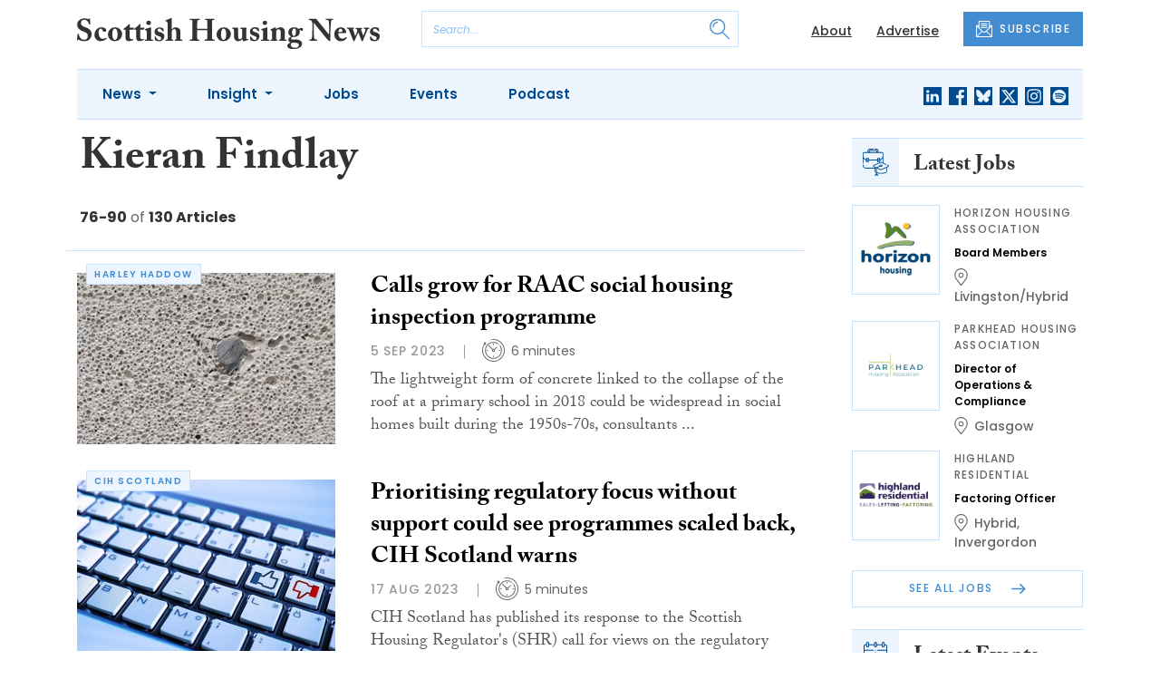

--- FILE ---
content_type: text/html; charset=UTF-8
request_url: https://www.scottishhousingnews.com/author/kieran-findlay?page=6
body_size: 14650
content:
<!DOCTYPE html>
<html lang="en">
<head>
    <meta charset="UTF-8">
    <meta http-equiv="X-UA-Compatible" content="IE=edge">
    <meta name="viewport" content="width=device-width, initial-scale=1.0">
    <title>Kieran Findlay | Scottish Housing News</title>
    <meta name="description" content="The daily news service for Scotland&#039;s social and affordable housing sector">

        <!-- Google Tag Manager -->
    <script>(function(w,d,s,l,i){w[l]=w[l]||[];w[l].push({'gtm.start':
    new Date().getTime(),event:'gtm.js'});var f=d.getElementsByTagName(s)[0],
    j=d.createElement(s),dl=l!='dataLayer'?'&l='+l:'';j.async=true;j.src=
    'https://www.googletagmanager.com/gtm.js?id='+i+dl;f.parentNode.insertBefore(j,f);
    })(window,document,'script','dataLayer','GTM-WDSFZHT');</script>
    <!-- End Google Tag Manager -->
    
        <script src="https://www.google.com/recaptcha/api.js" async defer></script>
    <script>
    function submitSubscribeModal(token) {
        document.getElementById("subscribe-modal").submit();
    }
    function submitSubscribe(token) {
        document.getElementById("subscribe").submit();
    }
    </script>
    
    
    
        <!-- Twitter -->
    <meta name="twitter:card" content="summary">
    <meta name="twitter:creator" content="@ScotHousingNews">
    <meta name="twitter:site" content="@ScotHousingNews">
    <meta name="twitter:title" content="Kieran Findlay">
    <meta name="twitter:description" content="The daily news service for Scotland&#039;s social and affordable housing sector">
    <meta name="twitter:image" content="">
    
    <!-- Facebook -->
    <meta property="og:locale" content="en_GB" />
    <meta property="og:type" content="article" />
    <meta property="og:title" content="Kieran Findlay" />
    <meta property="og:description" content="The daily news service for Scotland&#039;s social and affordable housing sector" />
    <meta property="og:url" content="https://www.scottishhousingnews.com/author/kieran-findlay" />
    <meta property="og:site_name" content="Scottish Housing News" />
    <meta property="og:image" content="" />
    <meta property="og:image:secure_url" content="" />
    <meta property="og:image:width" content="300" />
    <meta property="og:image:height" content="300" />

    <!-- Favicon -->
    <link rel="icon" type="image/png" href="https://www.scottishhousingnews.com/assets/images/favicon/favicon-32x32.png" sizes="32x32" />
    <link rel="icon" type="image/png" href="https://www.scottishhousingnews.com/assets/images/favicon/favicon-16x16.png" sizes="16x16" />

    <!-- Prefetch DNS -->
    <link rel="dns-prefetch" href="//cdn.jsdelivr.net">
    <link rel="dns-prefetch" href="//use.typekit.net">
    <link rel="dns-prefetch" href="//fonts.googleapis.com">
    <link rel="dns-prefetch" href="//cdnjs.cloudflare.com">

    <!-- Bootstrap CSS -->
    <link href="https://cdn.jsdelivr.net/npm/bootstrap@5.0.2/dist/css/bootstrap.min.css" rel="stylesheet" integrity="sha384-EVSTQN3/azprG1Anm3QDgpJLIm9Nao0Yz1ztcQTwFspd3yD65VohhpuuCOmLASjC" crossorigin="anonymous">

    <link rel="stylesheet" href="https://use.typekit.net/mkq0dhu.css">
    <link href="https://fonts.googleapis.com/css2?family=Poppins:ital,wght@0,300;0,400;0,500;0,600;0,700;1,300;1,400;1,500;1,600;1,700&display=swap" rel="stylesheet">

    <link rel="stylesheet" href="https://cdnjs.cloudflare.com/ajax/libs/normalize/8.0.1/normalize.min.css" integrity="sha512-NhSC1YmyruXifcj/KFRWoC561YpHpc5Jtzgvbuzx5VozKpWvQ+4nXhPdFgmx8xqexRcpAglTj9sIBWINXa8x5w==" crossorigin="anonymous" />

    <!-- Font Awesome -->
    <link rel="stylesheet" href="https://cdnjs.cloudflare.com/ajax/libs/font-awesome/5.15.3/css/all.min.css" integrity="sha512-iBBXm8fW90+nuLcSKlbmrPcLa0OT92xO1BIsZ+ywDWZCvqsWgccV3gFoRBv0z+8dLJgyAHIhR35VZc2oM/gI1w==" crossorigin="anonymous" referrerpolicy="no-referrer" />

    <link rel="stylesheet" href="https://www.scottishhousingnews.com/css/styles.css?20251007">
</head>
<body>
        <!-- Google Tag Manager (noscript) -->
    <noscript><iframe src="https://www.googletagmanager.com/ns.html?id=GTM-WDSFZHT"
    height="0" width="0" style="display:none;visibility:hidden"></iframe></noscript>
    <!-- End Google Tag Manager (noscript) -->
            <header class="sfn-header" style="top: auto; position: static;">
        <div class="sfn-header-main navbar-expand-lg">
            <div class="container">
                <div class="row align-items-center">
                    <div class="col-6 col-lg-3 col-xl-4">
                        <div class="logo-holder">
                            <div class="sfn-toggle-button">
                                <div class="toggle-button">
                                    <div class="line-top"></div>
                                    <div class="line-middle"></div>
                                    <div class="line-bottom"></div>
                                </div>
                            </div>
                            <div class="navbar-brand logo">
                                <a href="https://www.scottishhousingnews.com">
                                    <img src="https://www.scottishhousingnews.com/assets/images/logos/scottish-housing-news-logo.svg" alt="Logo" class="d-none d-lg-block" style="height: 40px; margin-bottom: -10px;"/>
                                    <img src="https://www.scottishhousingnews.com/assets/images/logos/shn-logo-main.svg" alt="Logo" class="d-block d-lg-none" style="width: 80px"/>
                                </a>
                            </div>
                        </div>
                    </div>

                    <div class="col-6 col-lg-4 col-xl-4 order-lg-3">
                        <div class="sfn-header-top-links">
                            <nav>
                                <ul>
                                                                        <li class="d-none d-lg-block">
                                        <a href="https://www.scottishhousingnews.com/about">
                                            About
                                        </a>
                                    </li>
                                                                        <li class="d-none d-lg-block">
                                        <a href="https://www.scottishhousingnews.com/advertise">
                                            Advertise
                                        </a>
                                    </li>
                                                                        <li class="sfn-header-cta">
                                        <a href="#" class="btn btn-primary btn-has-icon-left" data-bs-toggle="modal" data-bs-target="#subscribeModal">
                                            <img src="https://www.scottishhousingnews.com/assets/images/icons/newsletter-icon.svg" alt="Newsletter icon">
                                            SUBSCRIBE
                                        </a>
                                    </li>
                                </ul>
                            </nav>
                        </div>
                    </div>

                    <div class="col-lg-5 order-lg-2 col-xl-4 d-none d-lg-block">
                        <div class="searchbar">
                            <div class="searchbar__inner">
                                <form action="https://www.scottishhousingnews.com/articles/search" method="get">
                                    <input type="text" placeholder="Search..." name="query" >
                                    <input type="submit" value="" style="background-image: url('https://www.scottishhousingnews.com/assets/images/icons/magnifying-glass-icon.svg');">
                                </form>
                            </div>
                        </div>
                    </div>
                </div>
            </div>
        </div>

        <div class="sfn-header-nav navbar navbar-expand-lg">
    <div>
        <div class="container">
            <div class="row">
                <div class="col-lg-12">
                    <div class="sfn-header-nav__holder">
                        <div>
                            <nav class="sfn-header-nav__inner">
                                <ul class="navbar-nav">
                                                                                                            <li class="dropdown">
                                        <a href="https://www.scottishhousingnews.com/category/news" class="dropdown-toggle">
                                            News
                                        </a>
                                        <ul class="sfn-header-subnav">
                                            <li>
                                                <a href="https://www.scottishhousingnews.com/category/news">Latest</a>
                                            </li>
                                                                                        <li>
                                                <a href="https://www.scottishhousingnews.com/category/news/appointments">Appointments</a>
                                            </li>
                                                                                        <li>
                                                <a href="https://www.scottishhousingnews.com/category/news/fuel-poverty">Fuel Poverty</a>
                                            </li>
                                                                                        <li>
                                                <a href="https://www.scottishhousingnews.com/category/news/homelessness">Homelessness</a>
                                            </li>
                                                                                        <li>
                                                <a href="https://www.scottishhousingnews.com/category/news/prs">PRS</a>
                                            </li>
                                                                                        <li>
                                                <a href="https://www.scottishhousingnews.com/category/news/welfare">Welfare</a>
                                            </li>
                                                                                    </ul>
                                    </li>
                                                                                                                                                <li class="dropdown">
                                        <a href="https://www.scottishhousingnews.com/category/insight" class="dropdown-toggle">
                                            Insight
                                        </a>
                                        <ul class="sfn-header-subnav">
                                            <li>
                                                <a href="https://www.scottishhousingnews.com/category/insight">Latest</a>
                                            </li>
                                                                                        <li>
                                                <a href="https://www.scottishhousingnews.com/category/insight/opinion">Opinion</a>
                                            </li>
                                                                                        <li>
                                                <a href="https://www.scottishhousingnews.com/category/insight/interviews">Interviews</a>
                                            </li>
                                                                                        <li>
                                                <a href="https://www.scottishhousingnews.com/category/insight/housing-champions">Housing Champions</a>
                                            </li>
                                                                                        <li>
                                                <a href="https://www.scottishhousingnews.com/category/insight/sfha-tech-column">SFHA TECH column</a>
                                            </li>
                                                                                        <li>
                                                <a href="https://www.scottishhousingnews.com/category/insight/blacks-blog">Black&#039;s Blog</a>
                                            </li>
                                                                                        <li>
                                                <a href="https://www.scottishhousingnews.com/category/insight/our-housing-heritage">Our Housing Heritage</a>
                                            </li>
                                                                                    </ul>
                                    </li>
                                                                                                            <li>
                                        <a href="https://www.scottishhousingnews.com/jobs">
                                            Jobs
                                        </a>
                                    </li>
                                                                        <li>
                                        <a href="https://www.scottishhousingnews.com/events">
                                            Events
                                        </a>
                                    </li>
                                                                        <li>
                                        <a href="https://www.scottishhousingnews.com/media">
                                            Podcast
                                        </a>
                                    </li>
                                                                    </ul>
                            </nav>
                        </div>

                        <div class="sfn-social">
                            <nav>
                                <ul class="sfn-social__media">
                                                                        <li>
                                        <a href="https://linkedin.com/company/scottish-housing-news" target="_blank">
                                            <img src="https://www.scottishhousingnews.com/assets/images/brands/linkedin.svg" alt="LinkedIn">
                                        </a>
                                    </li>
                                                                                                            <li>
                                        <a href="https://facebook.com/ScotHousingNews" target="_blank">
                                            <img src="https://www.scottishhousingnews.com/assets/images/brands/facebook.svg" alt="Facebook">
                                        </a>
                                    </li>
                                                                                                            <li>
                                        <a href="https://bsky.app/profile/scottishhousingnews.com" target="_blank">
                                            <img src="https://www.scottishhousingnews.com/assets/images/brands/bluesky.svg" alt="Bluesky">
                                        </a>
                                    </li>
                                                                                                            <li>
                                        <a href="https://x.com/ScotHousingNews" target="_blank">
                                            <img src="https://www.scottishhousingnews.com/assets/images/brands/x.svg" alt="X">
                                        </a>
                                    </li>
                                                                                                            <li>
                                        <a href="https://instagram.com/scottishhousingnews" target="_blank">
                                            <img src="https://www.scottishhousingnews.com/assets/images/brands/instagram.svg" alt="Instagram">
                                        </a>
                                    </li>
                                                                                                                                                <li>
                                        <a href="https://open.spotify.com/show/5ywXRXl40cxozNrBpReSTd" target="_blank">
                                            <img src="https://www.scottishhousingnews.com/assets/images/brands/spotify.svg" alt="Spotify">
                                        </a>
                                    </li>
                                                                    </ul>
                            </nav>
                        </div>
                    </div>
                </div>
            </div>
        </div>
    </div>
</div>

        <div class="sfn-header-slide">
    <div class="sfn-header-slide__top">
        <div class="sfn-header-slide__left">
            <div class="sfn-header-slide__close">
                <img src="https://www.scottishhousingnews.com/assets/images/icons/arrow-left-dark.svg" alt="Arrow left dark">
            </div>
            <div class="sfn-header-slide__logo">
                <a href="https://www.scottishhousingnews.com">
                    <img src="https://www.scottishhousingnews.com/assets/images/logos/shn-logo-main.svg" alt="SFN Logo"/>
                </a>
            </div>
        </div>

        <div class="sfn-header-slide__action">
            <a href="#" class="btn btn-primary btn-has-icon-left" data-bs-toggle="modal" data-bs-target="#subscribeModal">
                <img src="https://www.scottishhousingnews.com/assets/images/icons/newsletter-icon.svg" alt="Newsletter icon">
                SUBSCRIBE
            </a>
        </div>
    </div>

    <div class="sfn-header-slide__search">
        <div class="searchbar">
            <div class="searchbar__inner">
                <form action="https://www.scottishhousingnews.com/articles/search" method="get">
                    <input type="text" placeholder="Search..." name="query" >
                    <input type="submit" value="" style="background-image: url('https://www.scottishhousingnews.com/assets/images/icons/magnifying-glass-icon.svg');">
                </form>
            </div>
        </div>
    </div>

    <div class="sfn-header-slide__nav">
        <nav class="navbar navbar-collapse collapse show" id="navbarSupportedContent">
            <ul class="navbar-nav me-auto">
                                                <li class="dropdown">
                    <a class="dropdown-toggle" href="https://www.scottishhousingnews.com/category/news">
                        News
                    </a>
                    <span class="dropdown-toggle--close" id="navnews" role="button" data-bs-toggle="dropdown" aria-expanded="true"></span>
                    <ul class="dropdown-menu" aria-labelledby="navnews" data-bs-popper="none">
                        <li>
                            <a href="https://www.scottishhousingnews.com/category/news">Latest</a>
                        </li>
                                                <li>
                            <a href="https://www.scottishhousingnews.com/category/news/appointments">Appointments</a>
                        </li>
                                                <li>
                            <a href="https://www.scottishhousingnews.com/category/news/fuel-poverty">Fuel Poverty</a>
                        </li>
                                                <li>
                            <a href="https://www.scottishhousingnews.com/category/news/homelessness">Homelessness</a>
                        </li>
                                                <li>
                            <a href="https://www.scottishhousingnews.com/category/news/prs">PRS</a>
                        </li>
                                                <li>
                            <a href="https://www.scottishhousingnews.com/category/news/welfare">Welfare</a>
                        </li>
                                            </ul>
                </li>
                                                                <li class="dropdown">
                    <a class="dropdown-toggle" href="https://www.scottishhousingnews.com/category/insight">
                        Insight
                    </a>
                    <span class="dropdown-toggle--close" id="navinsight" role="button" data-bs-toggle="dropdown" aria-expanded="true"></span>
                    <ul class="dropdown-menu" aria-labelledby="navinsight" data-bs-popper="none">
                        <li>
                            <a href="https://www.scottishhousingnews.com/category/insight">Latest</a>
                        </li>
                                                <li>
                            <a href="https://www.scottishhousingnews.com/category/insight/opinion">Opinion</a>
                        </li>
                                                <li>
                            <a href="https://www.scottishhousingnews.com/category/insight/interviews">Interviews</a>
                        </li>
                                                <li>
                            <a href="https://www.scottishhousingnews.com/category/insight/housing-champions">Housing Champions</a>
                        </li>
                                                <li>
                            <a href="https://www.scottishhousingnews.com/category/insight/sfha-tech-column">SFHA TECH column</a>
                        </li>
                                                <li>
                            <a href="https://www.scottishhousingnews.com/category/insight/blacks-blog">Black&#039;s Blog</a>
                        </li>
                                                <li>
                            <a href="https://www.scottishhousingnews.com/category/insight/our-housing-heritage">Our Housing Heritage</a>
                        </li>
                                            </ul>
                </li>
                                                <li>
                    <a href="https://www.scottishhousingnews.com/jobs">
                        Jobs
                    </a>
                </li>
                                <li>
                    <a href="https://www.scottishhousingnews.com/events">
                        Events
                    </a>
                </li>
                                <li>
                    <a href="https://www.scottishhousingnews.com/media">
                        Podcast
                    </a>
                </li>
                            </ul>
        </nav>
    </div>


    <div class="sfn-header-slide__info">
        <div class="sfn-social">
            <nav>
                <ul class="sfn-social__nav d-block d-lg-none">
                                        <li>
                        <a href="https://www.scottishhousingnews.com/about">
                            About
                        </a>
                    </li>
                                        <li>
                        <a href="https://www.scottishhousingnews.com/advertise">
                            Advertise
                        </a>
                    </li>
                                        <hr>
                                        <li>
                        <a href="https://www.scottishhousingnews.com/privacy-policy">
                            Privacy Policy
                        </a>
                    </li>
                                        <li>
                        <a href="https://www.scottishhousingnews.com/cookies">
                            Cookies
                        </a>
                    </li>
                                        <li>
                        <a href="https://www.scottishhousingnews.com/modern-slavery">
                            Modern Slavery
                        </a>
                    </li>
                                    </ul>
            </nav>

            <nav>
                <ul class="sfn-social__media">
                                        <li>
                        <a href="https://linkedin.com/company/scottish-housing-news" target="_blank">
                            <img src="https://www.scottishhousingnews.com/assets/images/brands/linkedin-light-blue.svg" alt="LinkedIn">
                        </a>
                    </li>
                                                            <li>
                        <a href="https://facebook.com/ScotHousingNews" target="_blank">
                            <img src="https://www.scottishhousingnews.com/assets/images/brands/facebook-light-blue.svg" alt="Facebook">
                        </a>
                    </li>
                                                            <li>
                        <a href="https://bsky.app/profile/scottishhousingnews.com" target="_blank">
                            <img src="https://www.scottishhousingnews.com/assets/images/brands/bluesky-light-blue.svg" alt="Bluesky">
                        </a>
                    </li>
                                                            <li>
                        <a href="https://x.com/ScotHousingNews" target="_blank">
                            <img src="https://www.scottishhousingnews.com/assets/images/brands/x-light-blue.svg" alt="X">
                        </a>
                    </li>
                                                            <li>
                        <a href="https://instagram.com/scottishhousingnews" target="_blank">
                            <img src="https://www.scottishhousingnews.com/assets/images/brands/instagram-light-blue.svg" alt="Instagram">
                        </a>
                    </li>
                                                                                <li>
                        <a href="https://open.spotify.com/show/5ywXRXl40cxozNrBpReSTd" target="_blank">
                            <img src="https://www.scottishhousingnews.com/assets/images/brands/spotify-light-blue.svg" alt="Spotify">
                        </a>
                    </li>
                                    </ul>
            </nav>

            <nav>
                <ul class="sfn-social__list-icons d-block d-lg-none">
                                        <li>
                        <img src="https://www.scottishhousingnews.com/assets/images/icons/phone-icon-light.svg" alt="Phone icon">
                        <a href="tel:01382472315">01382 472315</a>
                    </li>
                    
                                        <li>
                        <img src="https://www.scottishhousingnews.com/assets/images/icons/email-icon-light.svg" alt="Email icon">
                        <a href="mailto:newsdesk@scottishnews.com">newsdesk@scottishnews.com</a>
                    </li>
                                    </ul>
            </nav>
        </div>
    </div>
</div>
    </header>

    <!-- Categories News -->
<main class="pb-lg-5">
    <div class="sfn-category-articles mb-5">
        <div class="container">
            <div class="row">
                <div class="col-lg-9 pe-lg-5">
                    <div class="row sfn-border-bottom sfn-border-bottom--small">
                        <div class="col-md-6">
                            <div class="sfn-page-title">
                                <h1 class="mb-3">Kieran Findlay</h1>
                            </div>

                            
                            <div class="sfn-counter__holder">
                                <div class="sfn-counter">
    <span>76-90</span> of <span>130 Articles</span>
</div>
                            </div>
                        </div>

                        <div class="col-md-6">
                            <div class="sfn-banner mt-4 mt-md-0 mb-md-4">
                                
                            </div>
                        </div>
                    </div>

                    <div class="sfn-border-bottom sfn-news-boxes--categories">
                                                <article class="sfn-news-box sfn-news-box--def sfn-news-box--horizontal">
                            <div class="sfn-news-box__image">
                                                                <div class="sfn-meta__badge sfn-meta__badge--hide">
                                    <a href="https://www.scottishhousingnews.com/tag/harley-haddow">harley haddow</a>
                                </div>
                                                                <a href="https://www.scottishhousingnews.com/articles/calls-grow-for-raac-social-housing-inspection-programme">
                                    <img src="https://www.scottishhousingnews.com/storage/52a48d5af142c16de069944ba3e09b9b1afb6aac.jpg" alt="Box image">
                                </a>
                            </div>
                            <div class="sfn-news-box__content">
                                <div class="sfn-news-box__meta d-flex d-lg-none">
                                    <time datetime="2023-09-05" class="sfn-meta__date">
                                        5 Sep 2023
                                    </time>
                                                                        <div class="sfn-meta__badge">
                                        <a href="https://www.scottishhousingnews.com/tag/harley-haddow">harley haddow</a>
                                    </div>
                                                                    </div>

                                <div class="sfn-news-box__title">
                                    <h3>
                                        <a href="https://www.scottishhousingnews.com/articles/calls-grow-for-raac-social-housing-inspection-programme">Calls grow for RAAC social housing inspection programme</a>
                                    </h3>
                                </div>

                                <div class="sfn-meta__holder d-none d-lg-flex">
                                    <time datetime="2023-09-05" class="sfn-meta__date">
                                        5 Sep 2023
                                    </time>

                                    <address class="sfn-meta__time">
                                        <img src="https://www.scottishhousingnews.com/assets/images/icons/clock-icon.svg" alt="Clock icon">
                                        <span>6 minutes</span>
                                    </address>
                                </div>

                                <div class="sfn-news-box__excerpt truncate-excerpt--long">
                                    <p>The&nbsp;lightweight form of concrete linked to the collapse of the roof at a primary school in 2018 could be widespread&nbsp;in social homes built during the 1950s-70s, consultants have warned. Yesterday our sister publication Scottish Construction Now reported that reinforced autoclaved aerated co</p>
                                </div>
                            </div>
                        </article>
                                                <article class="sfn-news-box sfn-news-box--def sfn-news-box--horizontal">
                            <div class="sfn-news-box__image">
                                                                <div class="sfn-meta__badge sfn-meta__badge--hide">
                                    <a href="https://www.scottishhousingnews.com/tag/cih-scotland">cih scotland</a>
                                </div>
                                                                <a href="https://www.scottishhousingnews.com/articles/prioritising-regulatory-focus-without-support-could-see-programmes-scaled-back-cih-scotland-warns">
                                    <img src="https://www.scottishhousingnews.com/storage/f87f65957b88ec18c71a8768162bad31b7485e18.jpg" alt="Box image">
                                </a>
                            </div>
                            <div class="sfn-news-box__content">
                                <div class="sfn-news-box__meta d-flex d-lg-none">
                                    <time datetime="2023-08-17" class="sfn-meta__date">
                                        17 Aug 2023
                                    </time>
                                                                        <div class="sfn-meta__badge">
                                        <a href="https://www.scottishhousingnews.com/tag/cih-scotland">cih scotland</a>
                                    </div>
                                                                    </div>

                                <div class="sfn-news-box__title">
                                    <h3>
                                        <a href="https://www.scottishhousingnews.com/articles/prioritising-regulatory-focus-without-support-could-see-programmes-scaled-back-cih-scotland-warns">Prioritising regulatory focus without support could see programmes scaled back, CIH Scotland warns</a>
                                    </h3>
                                </div>

                                <div class="sfn-meta__holder d-none d-lg-flex">
                                    <time datetime="2023-08-17" class="sfn-meta__date">
                                        17 Aug 2023
                                    </time>

                                    <address class="sfn-meta__time">
                                        <img src="https://www.scottishhousingnews.com/assets/images/icons/clock-icon.svg" alt="Clock icon">
                                        <span>5 minutes</span>
                                    </address>
                                </div>

                                <div class="sfn-news-box__excerpt truncate-excerpt--long">
                                    <p> CIH Scotland has published its response to the Scottish Housing Regulator's (SHR) call for views on the regulatory framework with a concern that prioritising&nbsp;regulatory focus could hamper the ability of social landlords to have a flexible approach to meeting the needs of tenants.</p>
                                </div>
                            </div>
                        </article>
                                                <article class="sfn-news-box sfn-news-box--def sfn-news-box--horizontal">
                            <div class="sfn-news-box__image">
                                                                <div class="sfn-meta__badge sfn-meta__badge--hide">
                                    <a href="https://www.scottishhousingnews.com/tag/scottish-housing-regulator">scottish housing regulator</a>
                                </div>
                                                                <a href="https://www.scottishhousingnews.com/articles/msp-calls-for-probe-into-alleged-bullying-by-judge-and-jury-scottish-housing-regulator">
                                    <img src="https://www.scottishhousingnews.com/storage/98afd63631a02e6540a13a69f71a652e66ec9288.jpg" alt="Box image">
                                </a>
                            </div>
                            <div class="sfn-news-box__content">
                                <div class="sfn-news-box__meta d-flex d-lg-none">
                                    <time datetime="2023-05-19" class="sfn-meta__date">
                                        19 May 2023
                                    </time>
                                                                        <div class="sfn-meta__badge">
                                        <a href="https://www.scottishhousingnews.com/tag/scottish-housing-regulator">scottish housing regulator</a>
                                    </div>
                                                                    </div>

                                <div class="sfn-news-box__title">
                                    <h3>
                                        <a href="https://www.scottishhousingnews.com/articles/msp-calls-for-probe-into-alleged-bullying-by-judge-and-jury-scottish-housing-regulator">MSP calls for probe into alleged bullying by &#8216;judge and jury&#8217; Scottish Housing Regulator</a>
                                    </h3>
                                </div>

                                <div class="sfn-meta__holder d-none d-lg-flex">
                                    <time datetime="2023-05-19" class="sfn-meta__date">
                                        19 May 2023
                                    </time>

                                    <address class="sfn-meta__time">
                                        <img src="https://www.scottishhousingnews.com/assets/images/icons/clock-icon.svg" alt="Clock icon">
                                        <span>7 minutes</span>
                                    </address>
                                </div>

                                <div class="sfn-news-box__excerpt truncate-excerpt--long">
                                    <p>An MSP has called for the Scottish Parliament to instruct an independent KC-led inquiry into some of the Scottish Housing Regulator&rsquo;s interventions and approach to regulation in general. In a recent speech to the Scottish Parliament, Stirling constituency representative Evelyn Tweed said she f</p>
                                </div>
                            </div>
                        </article>
                                                <article class="sfn-news-box sfn-news-box--def sfn-news-box--horizontal">
                            <div class="sfn-news-box__image">
                                                                <div class="sfn-meta__badge sfn-meta__badge--hide">
                                    <a href="https://www.scottishhousingnews.com/tag/cih-scotland">cih scotland</a>
                                </div>
                                                                <a href="https://www.scottishhousingnews.com/articles/kieran-findlay-social-housing-shortfall-is-no-laughing-matter">
                                    <img src="https://www.scottishhousingnews.com/storage/aabfc75ae160343838a21870bf81112d9ebca5d1.jpg" alt="Box image">
                                </a>
                            </div>
                            <div class="sfn-news-box__content">
                                <div class="sfn-news-box__meta d-flex d-lg-none">
                                    <time datetime="2023-03-09" class="sfn-meta__date">
                                        9 Mar 2023
                                    </time>
                                                                        <div class="sfn-meta__badge">
                                        <a href="https://www.scottishhousingnews.com/tag/cih-scotland">cih scotland</a>
                                    </div>
                                                                    </div>

                                <div class="sfn-news-box__title">
                                    <h3>
                                        <a href="https://www.scottishhousingnews.com/articles/kieran-findlay-social-housing-shortfall-is-no-laughing-matter">Kieran Findlay: Social housing shortfall is no laughing matter</a>
                                    </h3>
                                </div>

                                <div class="sfn-meta__holder d-none d-lg-flex">
                                    <time datetime="2023-03-09" class="sfn-meta__date">
                                        9 Mar 2023
                                    </time>

                                    <address class="sfn-meta__time">
                                        <img src="https://www.scottishhousingnews.com/assets/images/icons/clock-icon.svg" alt="Clock icon">
                                        <span>6 minutes</span>
                                    </address>
                                </div>

                                <div class="sfn-news-box__excerpt truncate-excerpt--long">
                                    <p>Scottish Housing News editor Kieran Findlay shares his thoughts on the second day of CIH Scotland's Housing Festival in Glasgow. If delegates ended day one of Scotland&rsquo;s Housing Festival with a chuckle at some high-profile corporate marketing failures, they were jolted back towards the task at</p>
                                </div>
                            </div>
                        </article>
                                                <article class="sfn-news-box sfn-news-box--def sfn-news-box--horizontal">
                            <div class="sfn-news-box__image">
                                                                <div class="sfn-meta__badge sfn-meta__badge--hide">
                                    <a href="https://www.scottishhousingnews.com/tag/scottish-housing-regulator">scottish housing regulator</a>
                                </div>
                                                                <a href="https://www.scottishhousingnews.com/articles/regulator-asks-social-landlords-to-confirm-details-of-planned-rent-increases">
                                    <img src="https://www.scottishhousingnews.com/storage/6bf207b5239594b89cac5a25b407d892f9f6b3f6.jpg" alt="Box image">
                                </a>
                            </div>
                            <div class="sfn-news-box__content">
                                <div class="sfn-news-box__meta d-flex d-lg-none">
                                    <time datetime="2023-01-23" class="sfn-meta__date">
                                        23 Jan 2023
                                    </time>
                                                                        <div class="sfn-meta__badge">
                                        <a href="https://www.scottishhousingnews.com/tag/scottish-housing-regulator">scottish housing regulator</a>
                                    </div>
                                                                    </div>

                                <div class="sfn-news-box__title">
                                    <h3>
                                        <a href="https://www.scottishhousingnews.com/articles/regulator-asks-social-landlords-to-confirm-details-of-planned-rent-increases">Regulator asks social landlords to confirm details of planned rent increases</a>
                                    </h3>
                                </div>

                                <div class="sfn-meta__holder d-none d-lg-flex">
                                    <time datetime="2023-01-23" class="sfn-meta__date">
                                        23 Jan 2023
                                    </time>

                                    <address class="sfn-meta__time">
                                        <img src="https://www.scottishhousingnews.com/assets/images/icons/clock-icon.svg" alt="Clock icon">
                                        <span>2 minutes</span>
                                    </address>
                                </div>

                                <div class="sfn-news-box__excerpt truncate-excerpt--long">
                                    <p>The Scottish Housing Regulator (SHR) has asked social landlords to confirm by the end of February what their planned rent increase will be after 1 April 2023. The Scottish Government has now confirmed that regulations will be submitted to the Scottish Parliament to expire the provisions in the Cost </p>
                                </div>
                            </div>
                        </article>
                                                <article class="sfn-news-box sfn-news-box--def sfn-news-box--horizontal">
                            <div class="sfn-news-box__image">
                                                                <div class="sfn-meta__badge sfn-meta__badge--hide">
                                    <a href="https://www.scottishhousingnews.com/tag/prs">prs</a>
                                </div>
                                                                <a href="https://www.scottishhousingnews.com/articles/private-rent-increase-cap-of-3-proposed-from-april">
                                    <img src="https://www.scottishhousingnews.com/storage/e61dced42b2c28b1b339ace4dcc26c0289476f64.jpg" alt="Box image">
                                </a>
                            </div>
                            <div class="sfn-news-box__content">
                                <div class="sfn-news-box__meta d-flex d-lg-none">
                                    <time datetime="2023-01-19" class="sfn-meta__date">
                                        19 Jan 2023
                                    </time>
                                                                        <div class="sfn-meta__badge">
                                        <a href="https://www.scottishhousingnews.com/tag/prs">prs</a>
                                    </div>
                                                                    </div>

                                <div class="sfn-news-box__title">
                                    <h3>
                                        <a href="https://www.scottishhousingnews.com/articles/private-rent-increase-cap-of-3-proposed-from-april">Private rent increase cap of 3% proposed from April</a>
                                    </h3>
                                </div>

                                <div class="sfn-meta__holder d-none d-lg-flex">
                                    <time datetime="2023-01-19" class="sfn-meta__date">
                                        19 Jan 2023
                                    </time>

                                    <address class="sfn-meta__time">
                                        <img src="https://www.scottishhousingnews.com/assets/images/icons/clock-icon.svg" alt="Clock icon">
                                        <span>10 minutes</span>
                                    </address>
                                </div>

                                <div class="sfn-news-box__excerpt truncate-excerpt--long">
                                    <p> Tenants' rights minister Patrick Harvie has announced that he intends to cap private sector rents at 3% and that&nbsp;evictions will continue to be prevented for all tenants except in a number of specified circumstances from April.</p>
                                </div>
                            </div>
                        </article>
                                                <article class="sfn-news-box sfn-news-box--def sfn-news-box--horizontal">
                            <div class="sfn-news-box__image">
                                                                <div class="sfn-meta__badge sfn-meta__badge--hide">
                                    <a href="https://www.scottishhousingnews.com/tag/prs">prs</a>
                                </div>
                                                                <a href="https://www.scottishhousingnews.com/articles/government-to-extend-emergency-provisions-for-prs-rent-cap-and-evictions-beyond-march">
                                    <img src="https://www.scottishhousingnews.com/storage/07279ae375e0af8c6f15966dfc47386e64469585.jpg" alt="Box image">
                                </a>
                            </div>
                            <div class="sfn-news-box__content">
                                <div class="sfn-news-box__meta d-flex d-lg-none">
                                    <time datetime="2023-01-13" class="sfn-meta__date">
                                        13 Jan 2023
                                    </time>
                                                                        <div class="sfn-meta__badge">
                                        <a href="https://www.scottishhousingnews.com/tag/prs">prs</a>
                                    </div>
                                                                    </div>

                                <div class="sfn-news-box__title">
                                    <h3>
                                        <a href="https://www.scottishhousingnews.com/articles/government-to-extend-emergency-provisions-for-prs-rent-cap-and-evictions-beyond-march">Government to extend emergency provisions for PRS rent cap and evictions beyond March</a>
                                    </h3>
                                </div>

                                <div class="sfn-meta__holder d-none d-lg-flex">
                                    <time datetime="2023-01-13" class="sfn-meta__date">
                                        13 Jan 2023
                                    </time>

                                    <address class="sfn-meta__time">
                                        <img src="https://www.scottishhousingnews.com/assets/images/icons/clock-icon.svg" alt="Clock icon">
                                        <span>7 minutes</span>
                                    </address>
                                </div>

                                <div class="sfn-news-box__excerpt truncate-excerpt--long">
                                    <p> The enhanced eviction protections currently in place across both the social rented sector and private rented sector (PRS) are to remain in place after the end of March when the rent cap will also continue but only for the PRS,&nbsp;the Scottish Government has announced.</p>
                                </div>
                            </div>
                        </article>
                                                <article class="sfn-news-box sfn-news-box--def sfn-news-box--horizontal">
                            <div class="sfn-news-box__image">
                                                                <div class="sfn-meta__badge sfn-meta__badge--hide">
                                    <a href="https://www.scottishhousingnews.com/tag/sfha">sfha</a>
                                </div>
                                                                <a href="https://www.scottishhousingnews.com/articles/government-to-consult-over-scottish-equivalent-of-passivhaus-standard">
                                    <img src="https://www.scottishhousingnews.com/storage/53942cf8f7a2ba26e9b6848efc41a973ffefffc9.jpg" alt="Box image">
                                </a>
                            </div>
                            <div class="sfn-news-box__content">
                                <div class="sfn-news-box__meta d-flex d-lg-none">
                                    <time datetime="2023-01-12" class="sfn-meta__date">
                                        12 Jan 2023
                                    </time>
                                                                        <div class="sfn-meta__badge">
                                        <a href="https://www.scottishhousingnews.com/tag/sfha">sfha</a>
                                    </div>
                                                                    </div>

                                <div class="sfn-news-box__title">
                                    <h3>
                                        <a href="https://www.scottishhousingnews.com/articles/government-to-consult-over-scottish-equivalent-of-passivhaus-standard">Government to consult over Scottish equivalent of Passivhaus standard</a>
                                    </h3>
                                </div>

                                <div class="sfn-meta__holder d-none d-lg-flex">
                                    <time datetime="2023-01-12" class="sfn-meta__date">
                                        12 Jan 2023
                                    </time>

                                    <address class="sfn-meta__time">
                                        <img src="https://www.scottishhousingnews.com/assets/images/icons/clock-icon.svg" alt="Clock icon">
                                        <span>7 minutes</span>
                                    </address>
                                </div>

                                <div class="sfn-news-box__excerpt truncate-excerpt--long">
                                    <p>An agreed definition of a&nbsp;Scottish equivalent of the Passivhaus standard which will become&nbsp;the minimum for all new housing in the country is to be the subject of consultation between the Scottish Government and the building industry,&nbsp;Patrick Harvie has confirmed. Last month,&nbsp;the </p>
                                </div>
                            </div>
                        </article>
                                                <article class="sfn-news-box sfn-news-box--def sfn-news-box--horizontal">
                            <div class="sfn-news-box__image">
                                                                <div class="sfn-meta__badge sfn-meta__badge--hide">
                                    <a href="https://www.scottishhousingnews.com/tag/scottish-housing-news">scottish housing news</a>
                                </div>
                                                                <a href="https://www.scottishhousingnews.com/articles/a-year-in-review-the-most-read-stories-on-scottish-housing-news-in-2022">
                                    <img src="https://www.scottishhousingnews.com/storage/70db2ee0cefb274b3125b78ae197e423ede5c720.jpg" alt="Box image">
                                </a>
                            </div>
                            <div class="sfn-news-box__content">
                                <div class="sfn-news-box__meta d-flex d-lg-none">
                                    <time datetime="2022-12-23" class="sfn-meta__date">
                                        23 Dec 2022
                                    </time>
                                                                        <div class="sfn-meta__badge">
                                        <a href="https://www.scottishhousingnews.com/tag/scottish-housing-news">scottish housing news</a>
                                    </div>
                                                                    </div>

                                <div class="sfn-news-box__title">
                                    <h3>
                                        <a href="https://www.scottishhousingnews.com/articles/a-year-in-review-the-most-read-stories-on-scottish-housing-news-in-2022">A year in review: The most read stories on Scottish Housing News in 2022</a>
                                    </h3>
                                </div>

                                <div class="sfn-meta__holder d-none d-lg-flex">
                                    <time datetime="2022-12-23" class="sfn-meta__date">
                                        23 Dec 2022
                                    </time>

                                    <address class="sfn-meta__time">
                                        <img src="https://www.scottishhousingnews.com/assets/images/icons/clock-icon.svg" alt="Clock icon">
                                        <span>6 minutes</span>
                                    </address>
                                </div>

                                <div class="sfn-news-box__excerpt truncate-excerpt--long">
                                    <p> A pilot project to encourage&nbsp;property owners to sell directly to the local authority in a bid to ease housing pressures in the Highlands and prevent second-home owners from letting out their homes on Airbnb was the most read story on Scottish Housing News in the past year.</p>
                                </div>
                            </div>
                        </article>
                                                <article class="sfn-news-box sfn-news-box--def sfn-news-box--horizontal">
                            <div class="sfn-news-box__image">
                                                                <div class="sfn-meta__badge sfn-meta__badge--hide">
                                    <a href="https://www.scottishhousingnews.com/tag/sfha">sfha</a>
                                </div>
                                                                <a href="https://www.scottishhousingnews.com/articles/social-housing-rent-freeze-not-extended-beyond-march-2023">
                                    <img src="https://www.scottishhousingnews.com/storage/2cfac95716d64df9af1c849d618bb059495b7577.jpg" alt="Box image">
                                </a>
                            </div>
                            <div class="sfn-news-box__content">
                                <div class="sfn-news-box__meta d-flex d-lg-none">
                                    <time datetime="2022-12-21" class="sfn-meta__date">
                                        21 Dec 2022
                                    </time>
                                                                        <div class="sfn-meta__badge">
                                        <a href="https://www.scottishhousingnews.com/tag/sfha">sfha</a>
                                    </div>
                                                                    </div>

                                <div class="sfn-news-box__title">
                                    <h3>
                                        <a href="https://www.scottishhousingnews.com/articles/social-housing-rent-freeze-not-extended-beyond-march-2023">Social housing rent freeze not extended beyond March 2023</a>
                                    </h3>
                                </div>

                                <div class="sfn-meta__holder d-none d-lg-flex">
                                    <time datetime="2022-12-21" class="sfn-meta__date">
                                        21 Dec 2022
                                    </time>

                                    <address class="sfn-meta__time">
                                        <img src="https://www.scottishhousingnews.com/assets/images/icons/clock-icon.svg" alt="Clock icon">
                                        <span>8 minutes</span>
                                    </address>
                                </div>

                                <div class="sfn-news-box__excerpt truncate-excerpt--long">
                                    <p>The Scottish Government has decided not to extend rent controls for social housing providers beyond March 2023 with social landlord representatives bodies announcing their members&rsquo; plans for below-inflation rent increases for the next financial year. COSLA has issued a statement of intent whic</p>
                                </div>
                            </div>
                        </article>
                                                <article class="sfn-news-box sfn-news-box--def sfn-news-box--horizontal">
                            <div class="sfn-news-box__image">
                                                                <div class="sfn-meta__badge sfn-meta__badge--hide">
                                    <a href="https://www.scottishhousingnews.com/tag/fuel-poverty">fuel poverty</a>
                                </div>
                                                                <a href="https://www.scottishhousingnews.com/articles/scotlands-housing-associations-are-facing-up-to-the-energy-crisis">
                                    <img src="https://www.scottishhousingnews.com/storage/1f39ea8ecdea00995c60315f56572391eff95535.jpg" alt="Box image">
                                </a>
                            </div>
                            <div class="sfn-news-box__content">
                                <div class="sfn-news-box__meta d-flex d-lg-none">
                                    <time datetime="2022-12-01" class="sfn-meta__date">
                                        1 Dec 2022
                                    </time>
                                                                        <div class="sfn-meta__badge">
                                        <a href="https://www.scottishhousingnews.com/tag/fuel-poverty">fuel poverty</a>
                                    </div>
                                                                    </div>

                                <div class="sfn-news-box__title">
                                    <h3>
                                        <a href="https://www.scottishhousingnews.com/articles/scotlands-housing-associations-are-facing-up-to-the-energy-crisis">Scotland&#8217;s housing associations are facing up to the energy crisis</a>
                                    </h3>
                                </div>

                                <div class="sfn-meta__holder d-none d-lg-flex">
                                    <time datetime="2022-12-01" class="sfn-meta__date">
                                        1 Dec 2022
                                    </time>

                                    <address class="sfn-meta__time">
                                        <img src="https://www.scottishhousingnews.com/assets/images/icons/clock-icon.svg" alt="Clock icon">
                                        <span>11 minutes</span>
                                    </address>
                                </div>

                                <div class="sfn-news-box__excerpt truncate-excerpt--long">
                                    <p>SHN editor Kieran Findlay finds out how the escalating energy crisis is affecting the sector and how associations are responding. Skyrocketing energy costs and inflation are directly impacting the operations of housing associations across Scotland with increased overheads forcing delays to maintenan</p>
                                </div>
                            </div>
                        </article>
                                                <article class="sfn-news-box sfn-news-box--def sfn-news-box--horizontal">
                            <div class="sfn-news-box__image">
                                                                <div class="sfn-meta__badge sfn-meta__badge--hide">
                                    <a href="https://www.scottishhousingnews.com/tag/cost-of-living-tenant-protection-act">cost of living (tenant protection) act</a>
                                </div>
                                                                <a href="https://www.scottishhousingnews.com/articles/rent-freezes-approved-as-tenant-protection-bill-passed">
                                    <img src="https://www.scottishhousingnews.com/storage/77872595cc0df671d73cd466f5f1c788cac1d66b.jpg" alt="Box image">
                                </a>
                            </div>
                            <div class="sfn-news-box__content">
                                <div class="sfn-news-box__meta d-flex d-lg-none">
                                    <time datetime="2022-10-07" class="sfn-meta__date">
                                        7 Oct 2022
                                    </time>
                                                                        <div class="sfn-meta__badge">
                                        <a href="https://www.scottishhousingnews.com/tag/cost-of-living-tenant-protection-act">cost of living (tenant protection) act</a>
                                    </div>
                                                                    </div>

                                <div class="sfn-news-box__title">
                                    <h3>
                                        <a href="https://www.scottishhousingnews.com/articles/rent-freezes-approved-as-tenant-protection-bill-passed">Rent freeze approved as Tenant Protection Bill passed</a>
                                    </h3>
                                </div>

                                <div class="sfn-meta__holder d-none d-lg-flex">
                                    <time datetime="2022-10-07" class="sfn-meta__date">
                                        7 Oct 2022
                                    </time>

                                    <address class="sfn-meta__time">
                                        <img src="https://www.scottishhousingnews.com/assets/images/icons/clock-icon.svg" alt="Clock icon">
                                        <span>7 minutes</span>
                                    </address>
                                </div>

                                <div class="sfn-news-box__excerpt truncate-excerpt--long">
                                    <p>Emergency legislation that will&nbsp;give ministers temporary power to cap rents for private and social tenants, as well as for student accommodation, and introduce a moratorium on evictions has been approved by MSPs. The&nbsp;Cost of Living (Tenant Protection) Scotland Bill&nbsp;faced a final vote </p>
                                </div>
                            </div>
                        </article>
                                                <article class="sfn-news-box sfn-news-box--def sfn-news-box--horizontal">
                            <div class="sfn-news-box__image">
                                                                <div class="sfn-meta__badge sfn-meta__badge--hide">
                                    <a href="https://www.scottishhousingnews.com/tag/cih-scotland">cih scotland</a>
                                </div>
                                                                <a href="https://www.scottishhousingnews.com/articles/fast-tracked-rent-freeze-legislation-passes-first-stage-and-is-vetted-by-king-charles">
                                    <img src="https://www.scottishhousingnews.com/storage/d0f5c8abecf7e9d67bdea90093839bce6bfc9402.jpg" alt="Box image">
                                </a>
                            </div>
                            <div class="sfn-news-box__content">
                                <div class="sfn-news-box__meta d-flex d-lg-none">
                                    <time datetime="2022-10-05" class="sfn-meta__date">
                                        5 Oct 2022
                                    </time>
                                                                        <div class="sfn-meta__badge">
                                        <a href="https://www.scottishhousingnews.com/tag/cih-scotland">cih scotland</a>
                                    </div>
                                                                    </div>

                                <div class="sfn-news-box__title">
                                    <h3>
                                        <a href="https://www.scottishhousingnews.com/articles/fast-tracked-rent-freeze-legislation-passes-first-stage-and-is-vetted-by-king-charles">Fast-tracked rent freeze legislation passes first stage and is vetted by King Charles</a>
                                    </h3>
                                </div>

                                <div class="sfn-meta__holder d-none d-lg-flex">
                                    <time datetime="2022-10-05" class="sfn-meta__date">
                                        5 Oct 2022
                                    </time>

                                    <address class="sfn-meta__time">
                                        <img src="https://www.scottishhousingnews.com/assets/images/icons/clock-icon.svg" alt="Clock icon">
                                        <span>9 minutes</span>
                                    </address>
                                </div>

                                <div class="sfn-news-box__excerpt truncate-excerpt--long">
                                    <p>Emergency legislation to freeze rents has been the first piece of Scottish legislation to be vetted by King Charles as it&nbsp;passed the first stage of scrutiny at the Scottish Parliament yesterday. A motion to treat the Cost of Living (Protection of Tenants) (Scotland) Bill 2022 as emergency legis</p>
                                </div>
                            </div>
                        </article>
                                                <article class="sfn-news-box sfn-news-box--def sfn-news-box--horizontal">
                            <div class="sfn-news-box__image">
                                                                <div class="sfn-meta__badge sfn-meta__badge--hide">
                                    <a href="https://www.scottishhousingnews.com/tag/sfha">sfha</a>
                                </div>
                                                                <a href="https://www.scottishhousingnews.com/articles/housing-associations-make-further-pitch-against-rent-freeze-as-legislation-is-laid-before-parliament">
                                    <img src="https://www.scottishhousingnews.com/storage/514f2df225c9a69bb3310b2718b85e2f9b9aad1d.jpg" alt="Box image">
                                </a>
                            </div>
                            <div class="sfn-news-box__content">
                                <div class="sfn-news-box__meta d-flex d-lg-none">
                                    <time datetime="2022-10-04" class="sfn-meta__date">
                                        4 Oct 2022
                                    </time>
                                                                        <div class="sfn-meta__badge">
                                        <a href="https://www.scottishhousingnews.com/tag/sfha">sfha</a>
                                    </div>
                                                                    </div>

                                <div class="sfn-news-box__title">
                                    <h3>
                                        <a href="https://www.scottishhousingnews.com/articles/housing-associations-make-further-pitch-against-rent-freeze-as-legislation-is-laid-before-parliament">Housing associations make further pitch against rent freeze as legislation is laid before Parliament</a>
                                    </h3>
                                </div>

                                <div class="sfn-meta__holder d-none d-lg-flex">
                                    <time datetime="2022-10-04" class="sfn-meta__date">
                                        4 Oct 2022
                                    </time>

                                    <address class="sfn-meta__time">
                                        <img src="https://www.scottishhousingnews.com/assets/images/icons/clock-icon.svg" alt="Clock icon">
                                        <span>13 minutes</span>
                                    </address>
                                </div>

                                <div class="sfn-news-box__excerpt truncate-excerpt--long">
                                    <p>Housing associations have joined letting agents and bodies in expressing fears that the Scottish Government&rsquo;s rent freeze proposals, which are being introduced to the Scottish Parliament today, will&nbsp;&ldquo;jeopardise&rdquo; affordable housebuilding and&nbsp;result in a reduction in the nu</p>
                                </div>
                            </div>
                        </article>
                                                <article class="sfn-news-box sfn-news-box--def sfn-news-box--horizontal">
                            <div class="sfn-news-box__image">
                                                                <div class="sfn-meta__badge sfn-meta__badge--hide">
                                    <a href="https://www.scottishhousingnews.com/tag/cbc">cbc</a>
                                </div>
                                                                <a href="https://www.scottishhousingnews.com/articles/former-central-building-contractors-worker-wins-compensation-case">
                                    <img src="https://www.scottishhousingnews.com/storage/fd3e698e2707518aa651fb11601c1eeaac72ef93.jpg" alt="Box image">
                                </a>
                            </div>
                            <div class="sfn-news-box__content">
                                <div class="sfn-news-box__meta d-flex d-lg-none">
                                    <time datetime="2022-09-16" class="sfn-meta__date">
                                        16 Sep 2022
                                    </time>
                                                                        <div class="sfn-meta__badge">
                                        <a href="https://www.scottishhousingnews.com/tag/cbc">cbc</a>
                                    </div>
                                                                    </div>

                                <div class="sfn-news-box__title">
                                    <h3>
                                        <a href="https://www.scottishhousingnews.com/articles/former-central-building-contractors-worker-wins-compensation-case">Former Central Building Contractors worker wins compensation case</a>
                                    </h3>
                                </div>

                                <div class="sfn-meta__holder d-none d-lg-flex">
                                    <time datetime="2022-09-16" class="sfn-meta__date">
                                        16 Sep 2022
                                    </time>

                                    <address class="sfn-meta__time">
                                        <img src="https://www.scottishhousingnews.com/assets/images/icons/clock-icon.svg" alt="Clock icon">
                                        <span>2 minutes</span>
                                    </address>
                                </div>

                                <div class="sfn-news-box__excerpt truncate-excerpt--long">
                                    <p>Stricken construction firm Central Building Contractors (CBC) has been ordered to pay compensation to a former member of staff after a tribunal found the company breached employment regulations. The&nbsp;family-run company was&nbsp;placed into administration in April 2020 following years of &ldquo;c</p>
                                </div>
                            </div>
                        </article>
                                            </div>

                    <div class="sfn-list-navigation">
                        <div class="d-none d-lg-block">
                            <div class="sfn-counter">
                                <div class="sfn-counter">
    <span>76-90</span> of <span>130 Articles</span>
</div>
                            </div>
                        </div>
                        <div class="sfn-pagination">
    <nav aria-label="Page navigation">
        <ul class="pagination">
            <li class="pagination-jump pagination-jump--left"><a href="https://www.scottishhousingnews.com/author/kieran-findlay?page=1">FIRST</a></li>

            
                            <li class="pagination-nav pagination-nav--left"><a href="https://www.scottishhousingnews.com/author/kieran-findlay?page=5">PREV</a></li>
            
            
                            
                
                
                                                                                        <li class="pagination-link"><a href="https://www.scottishhousingnews.com/author/kieran-findlay?page=1">1</a></li>
                                                                                                <li class="pagination-link"><a href="https://www.scottishhousingnews.com/author/kieran-findlay?page=2">2</a></li>
                                                                                                <li class="pagination-link"><a href="https://www.scottishhousingnews.com/author/kieran-findlay?page=3">3</a></li>
                                                                                                <li class="pagination-link"><a href="https://www.scottishhousingnews.com/author/kieran-findlay?page=4">4</a></li>
                                                                                                <li class="pagination-link"><a href="https://www.scottishhousingnews.com/author/kieran-findlay?page=5">5</a></li>
                                                                                                <li class="pagination-link pagination-link--mobile active"><a href="https://www.scottishhousingnews.com/author/kieran-findlay?page=6">6</a></li>
                                                                                                <li class="pagination-link"><a href="https://www.scottishhousingnews.com/author/kieran-findlay?page=7">7</a></li>
                                                                                                <li class="pagination-link"><a href="https://www.scottishhousingnews.com/author/kieran-findlay?page=8">8</a></li>
                                                                                                <li class="pagination-link"><a href="https://www.scottishhousingnews.com/author/kieran-findlay?page=9">9</a></li>
                                                                        
            
                            <li class="pagination-nav pagination-nav--right"><a href="https://www.scottishhousingnews.com/author/kieran-findlay?page=7">NEXT</a></li>
            
            <li class="pagination-jump pagination-jump--right"><a href="https://www.scottishhousingnews.com/author/kieran-findlay?page=9">LAST</a></li>
        </ul>
    </nav>
</div>

                    </div>
                </div>

                <div class="col-lg-3">
                    <div class="mb-4 d-none d-lg-block">
    <div class="sfn-title-main">
        <em>
            <img src="https://www.scottishhousingnews.com/assets/images/icons/internship-icon.svg" alt="Intership icon">
        </em>
        <h3>Latest Jobs</h3>
    </div>
    <div class="sfn-news-boxes has-spacing-bottom has-spacing-bottom-small">
                <article class="sfn-news-box sfn-news-box--sidebar">
            <div class="sfn-news-box__image">
                <a href="https://www.scottishhousingnews.com/jobs/board-members-horizon-housing-association">
                    <img src="https://www.scottishhousingnews.com/storage/4bbe97437fc638ffb0d368ebdacb3ca4872dc7f9.jpg" alt="Jobs logo">
                </a>
            </div>
            <div class="sfn-news-box__content">
                <div class="sfn-news-box__meta">
                    <div class="sfn-meta__term">
                        Horizon Housing Association
                    </div>
                </div>

                <div class="sfn-news-box__title">
                    <h3>
                        <a href="https://www.scottishhousingnews.com/jobs/board-members-horizon-housing-association">Board Members</a>
                    </h3>
                </div>

                                <div class="sfn-meta__location">
                    <img src="https://www.scottishhousingnews.com/assets/images/icons/map-pointer.svg" alt="Map pointer icon"/>
                    <a href="https://www.scottishhousingnews.com/jobs/filter/all/livingstonhybrid">Livingston/Hybrid</a>
                </div>
                            </div>
        </article>
                <article class="sfn-news-box sfn-news-box--sidebar">
            <div class="sfn-news-box__image">
                <a href="https://www.scottishhousingnews.com/jobs/director-of-operations-compliance-parkhead-housing-association">
                    <img src="https://www.scottishhousingnews.com/storage/b7d43393fccbda437c80856dcb59cb1352bee5e3.jpg" alt="Jobs logo">
                </a>
            </div>
            <div class="sfn-news-box__content">
                <div class="sfn-news-box__meta">
                    <div class="sfn-meta__term">
                        Parkhead Housing Association
                    </div>
                </div>

                <div class="sfn-news-box__title">
                    <h3>
                        <a href="https://www.scottishhousingnews.com/jobs/director-of-operations-compliance-parkhead-housing-association">Director of Operations &amp; Compliance</a>
                    </h3>
                </div>

                                <div class="sfn-meta__location">
                    <img src="https://www.scottishhousingnews.com/assets/images/icons/map-pointer.svg" alt="Map pointer icon"/>
                    <a href="https://www.scottishhousingnews.com/jobs/filter/all/glasgow">Glasgow</a>
                </div>
                            </div>
        </article>
                <article class="sfn-news-box sfn-news-box--sidebar">
            <div class="sfn-news-box__image">
                <a href="https://www.scottishhousingnews.com/jobs/factoring-officer-highland-residential">
                    <img src="https://www.scottishhousingnews.com/storage/d9f19eacece3e947d195a589e93d7d42c940d518.jpg" alt="Jobs logo">
                </a>
            </div>
            <div class="sfn-news-box__content">
                <div class="sfn-news-box__meta">
                    <div class="sfn-meta__term">
                        Highland Residential
                    </div>
                </div>

                <div class="sfn-news-box__title">
                    <h3>
                        <a href="https://www.scottishhousingnews.com/jobs/factoring-officer-highland-residential">Factoring Officer</a>
                    </h3>
                </div>

                                <div class="sfn-meta__location">
                    <img src="https://www.scottishhousingnews.com/assets/images/icons/map-pointer.svg" alt="Map pointer icon"/>
                    <a href="https://www.scottishhousingnews.com/jobs/filter/all/hybrid">Hybrid</a>, <a href="https://www.scottishhousingnews.com/jobs/filter/all/invergordon">Invergordon</a>
                </div>
                            </div>
        </article>
            </div>
    <div class="center-button">
        <a href="https://www.scottishhousingnews.com/jobs" class="d-block btn btn-has-icon-right btn-outline-primary">
            See All Jobs
            <img src="https://www.scottishhousingnews.com/assets/images/icons/arrow-right.svg" alt="Arrow right">
        </a>
    </div>
</div>

                    <div class="mb-4 d-none d-lg-block">
    <div class="sfn-title-main">
        <em>
            <img src="https://www.scottishhousingnews.com/assets/images/icons/calendar-icon.svg" alt="Intership icon">
        </em>
        <h3>Latest Events</h3>
    </div>
    <div class="sfn-news-boxes has-spacing-bottom has-spacing-bottom-small">
                <article class="sfn-news-box sfn-news-box--sidebar">
            <div class="sfn-news-box__image">
                <a href="https://www.scottishhousingnews.com/events/questions-you-should-be-asking-health-and-safety">
                    <img src="https://www.scottishhousingnews.com/storage/e6d9b7b92da2eba1bb4d42d2727ddf58ad972d63.jpg" alt="Event image">
                </a>
            </div>
            <div class="sfn-news-box__content">
                                <div class="sfn-news-box__meta">
                    <time datetime="2026-02-27" class="sfn-meta__date">
                        27 Feb 2026
                    </time>
                </div>
                
                <div class="sfn-news-box__title">
                    <h3>
                        <a href="https://www.scottishhousingnews.com/events/questions-you-should-be-asking-health-and-safety">Questions you should be asking - health and safety</a>
                    </h3>
                </div>

                                <div class="sfn-meta__location">
                    <img src="https://www.scottishhousingnews.com/assets/images/icons/map-pointer.svg" alt="Map pointer icon"/>
                    <a href="https://www.scottishhousingnews.com/events/filter/all/online">Online</a>
                </div>
                            </div>
        </article>
                <article class="sfn-news-box sfn-news-box--sidebar">
            <div class="sfn-news-box__image">
                <a href="https://www.scottishhousingnews.com/events/upcoming-training-courses-at-share-1">
                    <img src="https://www.scottishhousingnews.com/storage/4002b410d88cfe88deeac852524fe7d220b9ac1e.jpg" alt="Event image">
                </a>
            </div>
            <div class="sfn-news-box__content">
                                <div class="sfn-news-box__meta">
                    <time datetime="2026-01-27" class="sfn-meta__date">
                        27 Jan 2026
                    </time>
                </div>
                
                <div class="sfn-news-box__title">
                    <h3>
                        <a href="https://www.scottishhousingnews.com/events/upcoming-training-courses-at-share-1">Upcoming training courses at Share</a>
                    </h3>
                </div>

                                <div class="sfn-meta__location">
                    <img src="https://www.scottishhousingnews.com/assets/images/icons/map-pointer.svg" alt="Map pointer icon"/>
                    <a href="https://www.scottishhousingnews.com/events/filter/all/online">Online</a>
                </div>
                            </div>
        </article>
                <article class="sfn-news-box sfn-news-box--sidebar">
            <div class="sfn-news-box__image">
                <a href="https://www.scottishhousingnews.com/events/working-with-confidence-at-the-frontline-2">
                    <img src="https://www.scottishhousingnews.com/storage/f8764eb7e279ed72b1acf74dcf12e98e5ba57b8c.jpg" alt="Event image">
                </a>
            </div>
            <div class="sfn-news-box__content">
                                <div class="sfn-news-box__meta">
                    <time datetime="2026-02-12" class="sfn-meta__date">
                        12 Feb 2026
                    </time>
                </div>
                
                <div class="sfn-news-box__title">
                    <h3>
                        <a href="https://www.scottishhousingnews.com/events/working-with-confidence-at-the-frontline-2">Working with confidence at the frontline</a>
                    </h3>
                </div>

                                <div class="sfn-meta__location">
                    <img src="https://www.scottishhousingnews.com/assets/images/icons/map-pointer.svg" alt="Map pointer icon"/>
                    <a href="https://www.scottishhousingnews.com/events/filter/all/online">Online</a>
                </div>
                            </div>
        </article>
            </div>

    <div class="center-button">
        <a href="https://www.scottishhousingnews.com/events" class="d-block btn btn-has-icon-right btn-outline-primary">
            See All Events
            <img src="https://www.scottishhousingnews.com/assets/images/icons/arrow-right.svg" alt="Arrow right">
        </a>
    </div>
</div>

                    <div class="sfn-banner mt-5">
                        <a href="https://www.scottishhousingnews.com/advertise"><img class="advert" src=""></a>
                    </div>
                </div>
            </div>
        </div>
    </div>
</main>

    <footer class="sfn-footer">
    <div class="sfn-footer__top">
        <div class="container">
            <div class="row">
                <div class="col-lg-4">
                    <div class="sfn-footer__info">
                        <div class="sfn-footer__logo">
                            <img src="https://www.scottishhousingnews.com/assets/images/logos/scottish-housing-news-logo-light.svg" alt="Logo light" style="height: 40px;">
                        </div>

                        <div class="sfn-social">
                            <div class="sfn-footer__socials">
                                <h4 class="d-none d-lg-block">Follow us:</h4>
                                <ul class="sfn-social__media">
                                                                        <li>
                                        <a href="https://linkedin.com/company/scottish-housing-news">
                                            <img src="https://www.scottishhousingnews.com/assets/images/brands/linkedin-light.svg" alt="LinkedIn">
                                        </a>
                                    </li>
                                                                                                            <li>
                                        <a href="https://facebook.com/ScotHousingNews">
                                            <img src="https://www.scottishhousingnews.com/assets/images/brands/facebook-light.svg" alt="Facebook">
                                        </a>
                                    </li>
                                                                                                            <li>
                                        <a href="https://bsky.app/profile/scottishhousingnews.com">
                                            <img src="https://www.scottishhousingnews.com/assets/images/brands/bluesky-light.svg" alt="Bluesky">
                                        </a>
                                    </li>
                                                                                                            <li>
                                        <a href="https://x.com/ScotHousingNews">
                                            <img src="https://www.scottishhousingnews.com/assets/images/brands/x-light.svg" alt="X">
                                        </a>
                                    </li>
                                                                                                            <li>
                                        <a href="https://instagram.com/scottishhousingnews">
                                            <img src="https://www.scottishhousingnews.com/assets/images/brands/instagram-light.svg" alt="Instagram">
                                        </a>
                                    </li>
                                                                                                                                                <li>
                                        <a href="https://open.spotify.com/show/5ywXRXl40cxozNrBpReSTd">
                                            <img src="https://www.scottishhousingnews.com/assets/images/brands/spotify-light.svg" alt="Spotify">
                                        </a>
                                    </li>
                                                                    </ul>
                            </div>

                            <div class="sfn-footer__contacts">
                                <ul class="sfn-social__list-icons">
                                                                        <li>
                                        <img src="https://www.scottishhousingnews.com/assets/images/icons/phone-icon-light.svg" alt="Phone icon">
                                        <a href="tel:01382472315">01382 472315</a>
                                    </li>
                                                                                                            <li>
                                        <img src="https://www.scottishhousingnews.com/assets/images/icons/email-icon-light.svg" alt="Email icon">
                                        <a href="mailto:newsdesk@scottishnews.com">newsdesk@scottishnews.com</a>
                                    </li>
                                                                    </ul>
                            </div>
                        </div>
                    </div>
                </div>
                                <div class="col-lg-2">
                    <div class="sfn-footer__nav">
                        <div class="sfn-footer__nav-title">
                            <h2>News</h2>
                            <img src="https://www.scottishhousingnews.com/assets/images/icons/chevron-right-light.svg" alt="Chevron right icon">
                        </div>

                        <div class="sfn-footer__nav-inner">
                            <ul>
                                                                <li>
                                    <a href="https://www.scottishhousingnews.com/category/news/appointments">Appointments</a>
                                </li>
                                                                <li>
                                    <a href="https://www.scottishhousingnews.com/category/news/fuel-poverty">Fuel Poverty</a>
                                </li>
                                                                <li>
                                    <a href="https://www.scottishhousingnews.com/category/news/homelessness">Homelessness</a>
                                </li>
                                                                <li>
                                    <a href="https://www.scottishhousingnews.com/category/news/prs">PRS</a>
                                </li>
                                                                <li>
                                    <a href="https://www.scottishhousingnews.com/category/news/welfare">Welfare</a>
                                </li>
                                                            </ul>
                        </div>
                    </div>
                </div>
                                <div class="col-lg-2">
                    <div class="sfn-footer__nav">
                        <div class="sfn-footer__nav-title">
                            <h2>Insight</h2>
                            <img src="https://www.scottishhousingnews.com/assets/images/icons/chevron-right-light.svg" alt="Chevron right icon">
                        </div>

                        <div class="sfn-footer__nav-inner">
                            <ul>
                                                                <li>
                                    <a href="https://www.scottishhousingnews.com/category/insight/opinion">Opinion</a>
                                </li>
                                                                <li>
                                    <a href="https://www.scottishhousingnews.com/category/insight/interviews">Interviews</a>
                                </li>
                                                                <li>
                                    <a href="https://www.scottishhousingnews.com/category/insight/housing-champions">Housing Champions</a>
                                </li>
                                                                <li>
                                    <a href="https://www.scottishhousingnews.com/category/insight/sfha-tech-column">SFHA TECH column</a>
                                </li>
                                                                <li>
                                    <a href="https://www.scottishhousingnews.com/category/insight/blacks-blog">Black&#039;s Blog</a>
                                </li>
                                                                <li>
                                    <a href="https://www.scottishhousingnews.com/category/insight/our-housing-heritage">Our Housing Heritage</a>
                                </li>
                                                            </ul>
                        </div>
                    </div>
                </div>
                                <div class="col-lg-2">
                    <div class="sfn-footer__nav">
                        <div class="sfn-footer__nav-title">
                            <h2>Explore</h2>
                            <img src="https://www.scottishhousingnews.com/assets/images/icons/chevron-right-light.svg" alt="Chevron right icon">
                        </div>

                        <div class="sfn-footer__nav-inner">
                            <ul>
                                <li>
                                    <a href="https://www.scottishhousingnews.com/jobs">Jobs</a>
                                </li>
                                <li>
                                    <a href="https://www.scottishhousingnews.com/events">Events</a>
                                </li>
                                                                <li>
                                    <a href="https://www.scottishhousingnews.com/about">
                                        About
                                    </a>
                                </li>
                                                                <li>
                                    <a href="https://www.scottishhousingnews.com/advertise">
                                        Advertise
                                    </a>
                                </li>
                                                            </ul>
                        </div>
                    </div>
                </div>
                <div class="col-lg-2">
                    <div class="sfn-footer__nav">
                        <div class="sfn-footer__nav-title">
                            <h2>Legal</h2>
                            <img src="https://www.scottishhousingnews.com/assets/images/icons/chevron-right-light.svg" alt="Chevron right icon">
                        </div>

                        <div class="sfn-footer__nav-inner">
                            <ul>
                                                                <li>
                                    <a href="https://www.scottishhousingnews.com/privacy-policy">
                                        Privacy Policy
                                    </a>
                                </li>
                                                                <li>
                                    <a href="https://www.scottishhousingnews.com/cookies">
                                        Cookies
                                    </a>
                                </li>
                                                                <li>
                                    <a href="https://www.scottishhousingnews.com/modern-slavery">
                                        Modern Slavery
                                    </a>
                                </li>
                                                            </ul>
                        </div>
                    </div>
                </div>
            </div>
        </div>
    </div>
    <div class="sfn-footer__bottom">
        <div class="container">
            <div class="row">
                <div class="col-lg-12">
                    <div class="sfn-footer__bottom-inner">
                        <div class="sfn-footer__copyright">
                            <h6>&copy; Dundee Press Agency Ltd 2026</h6>
                        </div>

                        <div class="sfn-footer__credits">
                            <h3>Design by:</h3>
                            <a href="https://futurenature.net/" target="_blank">
                                <img src="https://www.scottishhousingnews.com/assets/images/logos/future-nature-logo.svg" alt="Future Nature logo">
                            </a>
                        </div>
                    </div>
                </div>
            </div>
        </div>
    </div>
</footer>

    <!-- Newsletter Modal -->
    <div class="modal sfn-newsletter-modal modal-newsletter fade" id="subscribeModal" tabindex="-1" aria-hidden="true">
    <div class="modal-dialog">
        <div class="modal-content">
            <div class="modal-close" data-bs-dismiss="modal">
                <img src="https://www.scottishhousingnews.com/assets/images/icons/times-icon-white.svg" alt="Times icon">
            </div>
            <div class="modal-body">
            <div class="sfn-newsletter-modal__inner">
                <div class="sfn-newsletter-modal__icon">
                    <img src="https://www.scottishhousingnews.com/assets/images/icons/newsletter-notify-icon.svg" alt="Newsletter Notify Icon">
                </div>
                <div class="sfn-newsletter-modal__title">
                    <h3>Join over 10,800 housing professionals in receiving our FREE daily email newsletter</h3>
                </div>
                <div class="sfn-newsletter-modal__content">
                    <p>Scottish Housing News is your daily service for the latest news, jobs and events, delivered directly to your email inbox.</p>
                </div>
                <div class="sfn-newsletter-modal__form">
                    <form id="subscribe-modal" action="https://www.scottishhousingnews.com/subscribe" method="post">
                        <input type="hidden" name="_token" value="SUpMXjTGVpmFHeoNKn7M3JSueMfJ6Ddbvo7ZLQrn" autocomplete="off">                        <input type="hidden" name="source" value="modal">
                        <input type="email" name="email" placeholder="Enter your email...">
                                                <button type="button" class="g-recaptcha" data-sitekey="6Le_GJMdAAAAAMjwj-uRGn70_VwNzJYGhHKcBULz" data-callback='submitSubscribeModal'>Subscribe</button>
                                            </form>
                </div>
            </div>
            </div>
        </div>
    </div>
</div>

    
    <script src="https://cdnjs.cloudflare.com/ajax/libs/jquery/3.6.0/jquery.min.js" integrity="sha512-894YE6QWD5I59HgZOGReFYm4dnWc1Qt5NtvYSaNcOP+u1T9qYdvdihz0PPSiiqn/+/3e7Jo4EaG7TubfWGUrMQ==" crossorigin="anonymous"></script>
    <script src="https://cdn.jsdelivr.net/npm/bootstrap@5.0.2/dist/js/bootstrap.bundle.min.js" integrity="sha384-MrcW6ZMFYlzcLA8Nl+NtUVF0sA7MsXsP1UyJoMp4YLEuNSfAP+JcXn/tWtIaxVXM" crossorigin="anonymous"></script>
    <script src="https://www.scottishhousingnews.com/js/jquery.sticky.js"></script>
    <script src="https://www.scottishhousingnews.com/js/cuttr.min.js"></script>
    <script src="https://www.scottishhousingnews.com/js/truncateHeadings.js"></script>
    <script src="https://www.scottishhousingnews.com/js/functions.js"></script>

    
    <script>
    function stickyHeader() {
        $('.sfn-header').sticky({
            topSpacing: 0,
            zIndex: 100,
            wrapperClassName: 'header-wrapper'
        });
    }

    jQuery(document).ready(function($){
                stickyHeader();
    });

    jQuery(window).resize(function($) {
                stickyHeader();
    });
    </script>

    </body>
</html>


--- FILE ---
content_type: text/html; charset=utf-8
request_url: https://www.google.com/recaptcha/api2/anchor?ar=1&k=6Le_GJMdAAAAAMjwj-uRGn70_VwNzJYGhHKcBULz&co=aHR0cHM6Ly93d3cuc2NvdHRpc2hob3VzaW5nbmV3cy5jb206NDQz&hl=en&v=PoyoqOPhxBO7pBk68S4YbpHZ&size=invisible&anchor-ms=20000&execute-ms=30000&cb=n91hmt1lqup0
body_size: 49448
content:
<!DOCTYPE HTML><html dir="ltr" lang="en"><head><meta http-equiv="Content-Type" content="text/html; charset=UTF-8">
<meta http-equiv="X-UA-Compatible" content="IE=edge">
<title>reCAPTCHA</title>
<style type="text/css">
/* cyrillic-ext */
@font-face {
  font-family: 'Roboto';
  font-style: normal;
  font-weight: 400;
  font-stretch: 100%;
  src: url(//fonts.gstatic.com/s/roboto/v48/KFO7CnqEu92Fr1ME7kSn66aGLdTylUAMa3GUBHMdazTgWw.woff2) format('woff2');
  unicode-range: U+0460-052F, U+1C80-1C8A, U+20B4, U+2DE0-2DFF, U+A640-A69F, U+FE2E-FE2F;
}
/* cyrillic */
@font-face {
  font-family: 'Roboto';
  font-style: normal;
  font-weight: 400;
  font-stretch: 100%;
  src: url(//fonts.gstatic.com/s/roboto/v48/KFO7CnqEu92Fr1ME7kSn66aGLdTylUAMa3iUBHMdazTgWw.woff2) format('woff2');
  unicode-range: U+0301, U+0400-045F, U+0490-0491, U+04B0-04B1, U+2116;
}
/* greek-ext */
@font-face {
  font-family: 'Roboto';
  font-style: normal;
  font-weight: 400;
  font-stretch: 100%;
  src: url(//fonts.gstatic.com/s/roboto/v48/KFO7CnqEu92Fr1ME7kSn66aGLdTylUAMa3CUBHMdazTgWw.woff2) format('woff2');
  unicode-range: U+1F00-1FFF;
}
/* greek */
@font-face {
  font-family: 'Roboto';
  font-style: normal;
  font-weight: 400;
  font-stretch: 100%;
  src: url(//fonts.gstatic.com/s/roboto/v48/KFO7CnqEu92Fr1ME7kSn66aGLdTylUAMa3-UBHMdazTgWw.woff2) format('woff2');
  unicode-range: U+0370-0377, U+037A-037F, U+0384-038A, U+038C, U+038E-03A1, U+03A3-03FF;
}
/* math */
@font-face {
  font-family: 'Roboto';
  font-style: normal;
  font-weight: 400;
  font-stretch: 100%;
  src: url(//fonts.gstatic.com/s/roboto/v48/KFO7CnqEu92Fr1ME7kSn66aGLdTylUAMawCUBHMdazTgWw.woff2) format('woff2');
  unicode-range: U+0302-0303, U+0305, U+0307-0308, U+0310, U+0312, U+0315, U+031A, U+0326-0327, U+032C, U+032F-0330, U+0332-0333, U+0338, U+033A, U+0346, U+034D, U+0391-03A1, U+03A3-03A9, U+03B1-03C9, U+03D1, U+03D5-03D6, U+03F0-03F1, U+03F4-03F5, U+2016-2017, U+2034-2038, U+203C, U+2040, U+2043, U+2047, U+2050, U+2057, U+205F, U+2070-2071, U+2074-208E, U+2090-209C, U+20D0-20DC, U+20E1, U+20E5-20EF, U+2100-2112, U+2114-2115, U+2117-2121, U+2123-214F, U+2190, U+2192, U+2194-21AE, U+21B0-21E5, U+21F1-21F2, U+21F4-2211, U+2213-2214, U+2216-22FF, U+2308-230B, U+2310, U+2319, U+231C-2321, U+2336-237A, U+237C, U+2395, U+239B-23B7, U+23D0, U+23DC-23E1, U+2474-2475, U+25AF, U+25B3, U+25B7, U+25BD, U+25C1, U+25CA, U+25CC, U+25FB, U+266D-266F, U+27C0-27FF, U+2900-2AFF, U+2B0E-2B11, U+2B30-2B4C, U+2BFE, U+3030, U+FF5B, U+FF5D, U+1D400-1D7FF, U+1EE00-1EEFF;
}
/* symbols */
@font-face {
  font-family: 'Roboto';
  font-style: normal;
  font-weight: 400;
  font-stretch: 100%;
  src: url(//fonts.gstatic.com/s/roboto/v48/KFO7CnqEu92Fr1ME7kSn66aGLdTylUAMaxKUBHMdazTgWw.woff2) format('woff2');
  unicode-range: U+0001-000C, U+000E-001F, U+007F-009F, U+20DD-20E0, U+20E2-20E4, U+2150-218F, U+2190, U+2192, U+2194-2199, U+21AF, U+21E6-21F0, U+21F3, U+2218-2219, U+2299, U+22C4-22C6, U+2300-243F, U+2440-244A, U+2460-24FF, U+25A0-27BF, U+2800-28FF, U+2921-2922, U+2981, U+29BF, U+29EB, U+2B00-2BFF, U+4DC0-4DFF, U+FFF9-FFFB, U+10140-1018E, U+10190-1019C, U+101A0, U+101D0-101FD, U+102E0-102FB, U+10E60-10E7E, U+1D2C0-1D2D3, U+1D2E0-1D37F, U+1F000-1F0FF, U+1F100-1F1AD, U+1F1E6-1F1FF, U+1F30D-1F30F, U+1F315, U+1F31C, U+1F31E, U+1F320-1F32C, U+1F336, U+1F378, U+1F37D, U+1F382, U+1F393-1F39F, U+1F3A7-1F3A8, U+1F3AC-1F3AF, U+1F3C2, U+1F3C4-1F3C6, U+1F3CA-1F3CE, U+1F3D4-1F3E0, U+1F3ED, U+1F3F1-1F3F3, U+1F3F5-1F3F7, U+1F408, U+1F415, U+1F41F, U+1F426, U+1F43F, U+1F441-1F442, U+1F444, U+1F446-1F449, U+1F44C-1F44E, U+1F453, U+1F46A, U+1F47D, U+1F4A3, U+1F4B0, U+1F4B3, U+1F4B9, U+1F4BB, U+1F4BF, U+1F4C8-1F4CB, U+1F4D6, U+1F4DA, U+1F4DF, U+1F4E3-1F4E6, U+1F4EA-1F4ED, U+1F4F7, U+1F4F9-1F4FB, U+1F4FD-1F4FE, U+1F503, U+1F507-1F50B, U+1F50D, U+1F512-1F513, U+1F53E-1F54A, U+1F54F-1F5FA, U+1F610, U+1F650-1F67F, U+1F687, U+1F68D, U+1F691, U+1F694, U+1F698, U+1F6AD, U+1F6B2, U+1F6B9-1F6BA, U+1F6BC, U+1F6C6-1F6CF, U+1F6D3-1F6D7, U+1F6E0-1F6EA, U+1F6F0-1F6F3, U+1F6F7-1F6FC, U+1F700-1F7FF, U+1F800-1F80B, U+1F810-1F847, U+1F850-1F859, U+1F860-1F887, U+1F890-1F8AD, U+1F8B0-1F8BB, U+1F8C0-1F8C1, U+1F900-1F90B, U+1F93B, U+1F946, U+1F984, U+1F996, U+1F9E9, U+1FA00-1FA6F, U+1FA70-1FA7C, U+1FA80-1FA89, U+1FA8F-1FAC6, U+1FACE-1FADC, U+1FADF-1FAE9, U+1FAF0-1FAF8, U+1FB00-1FBFF;
}
/* vietnamese */
@font-face {
  font-family: 'Roboto';
  font-style: normal;
  font-weight: 400;
  font-stretch: 100%;
  src: url(//fonts.gstatic.com/s/roboto/v48/KFO7CnqEu92Fr1ME7kSn66aGLdTylUAMa3OUBHMdazTgWw.woff2) format('woff2');
  unicode-range: U+0102-0103, U+0110-0111, U+0128-0129, U+0168-0169, U+01A0-01A1, U+01AF-01B0, U+0300-0301, U+0303-0304, U+0308-0309, U+0323, U+0329, U+1EA0-1EF9, U+20AB;
}
/* latin-ext */
@font-face {
  font-family: 'Roboto';
  font-style: normal;
  font-weight: 400;
  font-stretch: 100%;
  src: url(//fonts.gstatic.com/s/roboto/v48/KFO7CnqEu92Fr1ME7kSn66aGLdTylUAMa3KUBHMdazTgWw.woff2) format('woff2');
  unicode-range: U+0100-02BA, U+02BD-02C5, U+02C7-02CC, U+02CE-02D7, U+02DD-02FF, U+0304, U+0308, U+0329, U+1D00-1DBF, U+1E00-1E9F, U+1EF2-1EFF, U+2020, U+20A0-20AB, U+20AD-20C0, U+2113, U+2C60-2C7F, U+A720-A7FF;
}
/* latin */
@font-face {
  font-family: 'Roboto';
  font-style: normal;
  font-weight: 400;
  font-stretch: 100%;
  src: url(//fonts.gstatic.com/s/roboto/v48/KFO7CnqEu92Fr1ME7kSn66aGLdTylUAMa3yUBHMdazQ.woff2) format('woff2');
  unicode-range: U+0000-00FF, U+0131, U+0152-0153, U+02BB-02BC, U+02C6, U+02DA, U+02DC, U+0304, U+0308, U+0329, U+2000-206F, U+20AC, U+2122, U+2191, U+2193, U+2212, U+2215, U+FEFF, U+FFFD;
}
/* cyrillic-ext */
@font-face {
  font-family: 'Roboto';
  font-style: normal;
  font-weight: 500;
  font-stretch: 100%;
  src: url(//fonts.gstatic.com/s/roboto/v48/KFO7CnqEu92Fr1ME7kSn66aGLdTylUAMa3GUBHMdazTgWw.woff2) format('woff2');
  unicode-range: U+0460-052F, U+1C80-1C8A, U+20B4, U+2DE0-2DFF, U+A640-A69F, U+FE2E-FE2F;
}
/* cyrillic */
@font-face {
  font-family: 'Roboto';
  font-style: normal;
  font-weight: 500;
  font-stretch: 100%;
  src: url(//fonts.gstatic.com/s/roboto/v48/KFO7CnqEu92Fr1ME7kSn66aGLdTylUAMa3iUBHMdazTgWw.woff2) format('woff2');
  unicode-range: U+0301, U+0400-045F, U+0490-0491, U+04B0-04B1, U+2116;
}
/* greek-ext */
@font-face {
  font-family: 'Roboto';
  font-style: normal;
  font-weight: 500;
  font-stretch: 100%;
  src: url(//fonts.gstatic.com/s/roboto/v48/KFO7CnqEu92Fr1ME7kSn66aGLdTylUAMa3CUBHMdazTgWw.woff2) format('woff2');
  unicode-range: U+1F00-1FFF;
}
/* greek */
@font-face {
  font-family: 'Roboto';
  font-style: normal;
  font-weight: 500;
  font-stretch: 100%;
  src: url(//fonts.gstatic.com/s/roboto/v48/KFO7CnqEu92Fr1ME7kSn66aGLdTylUAMa3-UBHMdazTgWw.woff2) format('woff2');
  unicode-range: U+0370-0377, U+037A-037F, U+0384-038A, U+038C, U+038E-03A1, U+03A3-03FF;
}
/* math */
@font-face {
  font-family: 'Roboto';
  font-style: normal;
  font-weight: 500;
  font-stretch: 100%;
  src: url(//fonts.gstatic.com/s/roboto/v48/KFO7CnqEu92Fr1ME7kSn66aGLdTylUAMawCUBHMdazTgWw.woff2) format('woff2');
  unicode-range: U+0302-0303, U+0305, U+0307-0308, U+0310, U+0312, U+0315, U+031A, U+0326-0327, U+032C, U+032F-0330, U+0332-0333, U+0338, U+033A, U+0346, U+034D, U+0391-03A1, U+03A3-03A9, U+03B1-03C9, U+03D1, U+03D5-03D6, U+03F0-03F1, U+03F4-03F5, U+2016-2017, U+2034-2038, U+203C, U+2040, U+2043, U+2047, U+2050, U+2057, U+205F, U+2070-2071, U+2074-208E, U+2090-209C, U+20D0-20DC, U+20E1, U+20E5-20EF, U+2100-2112, U+2114-2115, U+2117-2121, U+2123-214F, U+2190, U+2192, U+2194-21AE, U+21B0-21E5, U+21F1-21F2, U+21F4-2211, U+2213-2214, U+2216-22FF, U+2308-230B, U+2310, U+2319, U+231C-2321, U+2336-237A, U+237C, U+2395, U+239B-23B7, U+23D0, U+23DC-23E1, U+2474-2475, U+25AF, U+25B3, U+25B7, U+25BD, U+25C1, U+25CA, U+25CC, U+25FB, U+266D-266F, U+27C0-27FF, U+2900-2AFF, U+2B0E-2B11, U+2B30-2B4C, U+2BFE, U+3030, U+FF5B, U+FF5D, U+1D400-1D7FF, U+1EE00-1EEFF;
}
/* symbols */
@font-face {
  font-family: 'Roboto';
  font-style: normal;
  font-weight: 500;
  font-stretch: 100%;
  src: url(//fonts.gstatic.com/s/roboto/v48/KFO7CnqEu92Fr1ME7kSn66aGLdTylUAMaxKUBHMdazTgWw.woff2) format('woff2');
  unicode-range: U+0001-000C, U+000E-001F, U+007F-009F, U+20DD-20E0, U+20E2-20E4, U+2150-218F, U+2190, U+2192, U+2194-2199, U+21AF, U+21E6-21F0, U+21F3, U+2218-2219, U+2299, U+22C4-22C6, U+2300-243F, U+2440-244A, U+2460-24FF, U+25A0-27BF, U+2800-28FF, U+2921-2922, U+2981, U+29BF, U+29EB, U+2B00-2BFF, U+4DC0-4DFF, U+FFF9-FFFB, U+10140-1018E, U+10190-1019C, U+101A0, U+101D0-101FD, U+102E0-102FB, U+10E60-10E7E, U+1D2C0-1D2D3, U+1D2E0-1D37F, U+1F000-1F0FF, U+1F100-1F1AD, U+1F1E6-1F1FF, U+1F30D-1F30F, U+1F315, U+1F31C, U+1F31E, U+1F320-1F32C, U+1F336, U+1F378, U+1F37D, U+1F382, U+1F393-1F39F, U+1F3A7-1F3A8, U+1F3AC-1F3AF, U+1F3C2, U+1F3C4-1F3C6, U+1F3CA-1F3CE, U+1F3D4-1F3E0, U+1F3ED, U+1F3F1-1F3F3, U+1F3F5-1F3F7, U+1F408, U+1F415, U+1F41F, U+1F426, U+1F43F, U+1F441-1F442, U+1F444, U+1F446-1F449, U+1F44C-1F44E, U+1F453, U+1F46A, U+1F47D, U+1F4A3, U+1F4B0, U+1F4B3, U+1F4B9, U+1F4BB, U+1F4BF, U+1F4C8-1F4CB, U+1F4D6, U+1F4DA, U+1F4DF, U+1F4E3-1F4E6, U+1F4EA-1F4ED, U+1F4F7, U+1F4F9-1F4FB, U+1F4FD-1F4FE, U+1F503, U+1F507-1F50B, U+1F50D, U+1F512-1F513, U+1F53E-1F54A, U+1F54F-1F5FA, U+1F610, U+1F650-1F67F, U+1F687, U+1F68D, U+1F691, U+1F694, U+1F698, U+1F6AD, U+1F6B2, U+1F6B9-1F6BA, U+1F6BC, U+1F6C6-1F6CF, U+1F6D3-1F6D7, U+1F6E0-1F6EA, U+1F6F0-1F6F3, U+1F6F7-1F6FC, U+1F700-1F7FF, U+1F800-1F80B, U+1F810-1F847, U+1F850-1F859, U+1F860-1F887, U+1F890-1F8AD, U+1F8B0-1F8BB, U+1F8C0-1F8C1, U+1F900-1F90B, U+1F93B, U+1F946, U+1F984, U+1F996, U+1F9E9, U+1FA00-1FA6F, U+1FA70-1FA7C, U+1FA80-1FA89, U+1FA8F-1FAC6, U+1FACE-1FADC, U+1FADF-1FAE9, U+1FAF0-1FAF8, U+1FB00-1FBFF;
}
/* vietnamese */
@font-face {
  font-family: 'Roboto';
  font-style: normal;
  font-weight: 500;
  font-stretch: 100%;
  src: url(//fonts.gstatic.com/s/roboto/v48/KFO7CnqEu92Fr1ME7kSn66aGLdTylUAMa3OUBHMdazTgWw.woff2) format('woff2');
  unicode-range: U+0102-0103, U+0110-0111, U+0128-0129, U+0168-0169, U+01A0-01A1, U+01AF-01B0, U+0300-0301, U+0303-0304, U+0308-0309, U+0323, U+0329, U+1EA0-1EF9, U+20AB;
}
/* latin-ext */
@font-face {
  font-family: 'Roboto';
  font-style: normal;
  font-weight: 500;
  font-stretch: 100%;
  src: url(//fonts.gstatic.com/s/roboto/v48/KFO7CnqEu92Fr1ME7kSn66aGLdTylUAMa3KUBHMdazTgWw.woff2) format('woff2');
  unicode-range: U+0100-02BA, U+02BD-02C5, U+02C7-02CC, U+02CE-02D7, U+02DD-02FF, U+0304, U+0308, U+0329, U+1D00-1DBF, U+1E00-1E9F, U+1EF2-1EFF, U+2020, U+20A0-20AB, U+20AD-20C0, U+2113, U+2C60-2C7F, U+A720-A7FF;
}
/* latin */
@font-face {
  font-family: 'Roboto';
  font-style: normal;
  font-weight: 500;
  font-stretch: 100%;
  src: url(//fonts.gstatic.com/s/roboto/v48/KFO7CnqEu92Fr1ME7kSn66aGLdTylUAMa3yUBHMdazQ.woff2) format('woff2');
  unicode-range: U+0000-00FF, U+0131, U+0152-0153, U+02BB-02BC, U+02C6, U+02DA, U+02DC, U+0304, U+0308, U+0329, U+2000-206F, U+20AC, U+2122, U+2191, U+2193, U+2212, U+2215, U+FEFF, U+FFFD;
}
/* cyrillic-ext */
@font-face {
  font-family: 'Roboto';
  font-style: normal;
  font-weight: 900;
  font-stretch: 100%;
  src: url(//fonts.gstatic.com/s/roboto/v48/KFO7CnqEu92Fr1ME7kSn66aGLdTylUAMa3GUBHMdazTgWw.woff2) format('woff2');
  unicode-range: U+0460-052F, U+1C80-1C8A, U+20B4, U+2DE0-2DFF, U+A640-A69F, U+FE2E-FE2F;
}
/* cyrillic */
@font-face {
  font-family: 'Roboto';
  font-style: normal;
  font-weight: 900;
  font-stretch: 100%;
  src: url(//fonts.gstatic.com/s/roboto/v48/KFO7CnqEu92Fr1ME7kSn66aGLdTylUAMa3iUBHMdazTgWw.woff2) format('woff2');
  unicode-range: U+0301, U+0400-045F, U+0490-0491, U+04B0-04B1, U+2116;
}
/* greek-ext */
@font-face {
  font-family: 'Roboto';
  font-style: normal;
  font-weight: 900;
  font-stretch: 100%;
  src: url(//fonts.gstatic.com/s/roboto/v48/KFO7CnqEu92Fr1ME7kSn66aGLdTylUAMa3CUBHMdazTgWw.woff2) format('woff2');
  unicode-range: U+1F00-1FFF;
}
/* greek */
@font-face {
  font-family: 'Roboto';
  font-style: normal;
  font-weight: 900;
  font-stretch: 100%;
  src: url(//fonts.gstatic.com/s/roboto/v48/KFO7CnqEu92Fr1ME7kSn66aGLdTylUAMa3-UBHMdazTgWw.woff2) format('woff2');
  unicode-range: U+0370-0377, U+037A-037F, U+0384-038A, U+038C, U+038E-03A1, U+03A3-03FF;
}
/* math */
@font-face {
  font-family: 'Roboto';
  font-style: normal;
  font-weight: 900;
  font-stretch: 100%;
  src: url(//fonts.gstatic.com/s/roboto/v48/KFO7CnqEu92Fr1ME7kSn66aGLdTylUAMawCUBHMdazTgWw.woff2) format('woff2');
  unicode-range: U+0302-0303, U+0305, U+0307-0308, U+0310, U+0312, U+0315, U+031A, U+0326-0327, U+032C, U+032F-0330, U+0332-0333, U+0338, U+033A, U+0346, U+034D, U+0391-03A1, U+03A3-03A9, U+03B1-03C9, U+03D1, U+03D5-03D6, U+03F0-03F1, U+03F4-03F5, U+2016-2017, U+2034-2038, U+203C, U+2040, U+2043, U+2047, U+2050, U+2057, U+205F, U+2070-2071, U+2074-208E, U+2090-209C, U+20D0-20DC, U+20E1, U+20E5-20EF, U+2100-2112, U+2114-2115, U+2117-2121, U+2123-214F, U+2190, U+2192, U+2194-21AE, U+21B0-21E5, U+21F1-21F2, U+21F4-2211, U+2213-2214, U+2216-22FF, U+2308-230B, U+2310, U+2319, U+231C-2321, U+2336-237A, U+237C, U+2395, U+239B-23B7, U+23D0, U+23DC-23E1, U+2474-2475, U+25AF, U+25B3, U+25B7, U+25BD, U+25C1, U+25CA, U+25CC, U+25FB, U+266D-266F, U+27C0-27FF, U+2900-2AFF, U+2B0E-2B11, U+2B30-2B4C, U+2BFE, U+3030, U+FF5B, U+FF5D, U+1D400-1D7FF, U+1EE00-1EEFF;
}
/* symbols */
@font-face {
  font-family: 'Roboto';
  font-style: normal;
  font-weight: 900;
  font-stretch: 100%;
  src: url(//fonts.gstatic.com/s/roboto/v48/KFO7CnqEu92Fr1ME7kSn66aGLdTylUAMaxKUBHMdazTgWw.woff2) format('woff2');
  unicode-range: U+0001-000C, U+000E-001F, U+007F-009F, U+20DD-20E0, U+20E2-20E4, U+2150-218F, U+2190, U+2192, U+2194-2199, U+21AF, U+21E6-21F0, U+21F3, U+2218-2219, U+2299, U+22C4-22C6, U+2300-243F, U+2440-244A, U+2460-24FF, U+25A0-27BF, U+2800-28FF, U+2921-2922, U+2981, U+29BF, U+29EB, U+2B00-2BFF, U+4DC0-4DFF, U+FFF9-FFFB, U+10140-1018E, U+10190-1019C, U+101A0, U+101D0-101FD, U+102E0-102FB, U+10E60-10E7E, U+1D2C0-1D2D3, U+1D2E0-1D37F, U+1F000-1F0FF, U+1F100-1F1AD, U+1F1E6-1F1FF, U+1F30D-1F30F, U+1F315, U+1F31C, U+1F31E, U+1F320-1F32C, U+1F336, U+1F378, U+1F37D, U+1F382, U+1F393-1F39F, U+1F3A7-1F3A8, U+1F3AC-1F3AF, U+1F3C2, U+1F3C4-1F3C6, U+1F3CA-1F3CE, U+1F3D4-1F3E0, U+1F3ED, U+1F3F1-1F3F3, U+1F3F5-1F3F7, U+1F408, U+1F415, U+1F41F, U+1F426, U+1F43F, U+1F441-1F442, U+1F444, U+1F446-1F449, U+1F44C-1F44E, U+1F453, U+1F46A, U+1F47D, U+1F4A3, U+1F4B0, U+1F4B3, U+1F4B9, U+1F4BB, U+1F4BF, U+1F4C8-1F4CB, U+1F4D6, U+1F4DA, U+1F4DF, U+1F4E3-1F4E6, U+1F4EA-1F4ED, U+1F4F7, U+1F4F9-1F4FB, U+1F4FD-1F4FE, U+1F503, U+1F507-1F50B, U+1F50D, U+1F512-1F513, U+1F53E-1F54A, U+1F54F-1F5FA, U+1F610, U+1F650-1F67F, U+1F687, U+1F68D, U+1F691, U+1F694, U+1F698, U+1F6AD, U+1F6B2, U+1F6B9-1F6BA, U+1F6BC, U+1F6C6-1F6CF, U+1F6D3-1F6D7, U+1F6E0-1F6EA, U+1F6F0-1F6F3, U+1F6F7-1F6FC, U+1F700-1F7FF, U+1F800-1F80B, U+1F810-1F847, U+1F850-1F859, U+1F860-1F887, U+1F890-1F8AD, U+1F8B0-1F8BB, U+1F8C0-1F8C1, U+1F900-1F90B, U+1F93B, U+1F946, U+1F984, U+1F996, U+1F9E9, U+1FA00-1FA6F, U+1FA70-1FA7C, U+1FA80-1FA89, U+1FA8F-1FAC6, U+1FACE-1FADC, U+1FADF-1FAE9, U+1FAF0-1FAF8, U+1FB00-1FBFF;
}
/* vietnamese */
@font-face {
  font-family: 'Roboto';
  font-style: normal;
  font-weight: 900;
  font-stretch: 100%;
  src: url(//fonts.gstatic.com/s/roboto/v48/KFO7CnqEu92Fr1ME7kSn66aGLdTylUAMa3OUBHMdazTgWw.woff2) format('woff2');
  unicode-range: U+0102-0103, U+0110-0111, U+0128-0129, U+0168-0169, U+01A0-01A1, U+01AF-01B0, U+0300-0301, U+0303-0304, U+0308-0309, U+0323, U+0329, U+1EA0-1EF9, U+20AB;
}
/* latin-ext */
@font-face {
  font-family: 'Roboto';
  font-style: normal;
  font-weight: 900;
  font-stretch: 100%;
  src: url(//fonts.gstatic.com/s/roboto/v48/KFO7CnqEu92Fr1ME7kSn66aGLdTylUAMa3KUBHMdazTgWw.woff2) format('woff2');
  unicode-range: U+0100-02BA, U+02BD-02C5, U+02C7-02CC, U+02CE-02D7, U+02DD-02FF, U+0304, U+0308, U+0329, U+1D00-1DBF, U+1E00-1E9F, U+1EF2-1EFF, U+2020, U+20A0-20AB, U+20AD-20C0, U+2113, U+2C60-2C7F, U+A720-A7FF;
}
/* latin */
@font-face {
  font-family: 'Roboto';
  font-style: normal;
  font-weight: 900;
  font-stretch: 100%;
  src: url(//fonts.gstatic.com/s/roboto/v48/KFO7CnqEu92Fr1ME7kSn66aGLdTylUAMa3yUBHMdazQ.woff2) format('woff2');
  unicode-range: U+0000-00FF, U+0131, U+0152-0153, U+02BB-02BC, U+02C6, U+02DA, U+02DC, U+0304, U+0308, U+0329, U+2000-206F, U+20AC, U+2122, U+2191, U+2193, U+2212, U+2215, U+FEFF, U+FFFD;
}

</style>
<link rel="stylesheet" type="text/css" href="https://www.gstatic.com/recaptcha/releases/PoyoqOPhxBO7pBk68S4YbpHZ/styles__ltr.css">
<script nonce="59XWpo2Nc49yQ2NDBoO_kw" type="text/javascript">window['__recaptcha_api'] = 'https://www.google.com/recaptcha/api2/';</script>
<script type="text/javascript" src="https://www.gstatic.com/recaptcha/releases/PoyoqOPhxBO7pBk68S4YbpHZ/recaptcha__en.js" nonce="59XWpo2Nc49yQ2NDBoO_kw">
      
    </script></head>
<body><div id="rc-anchor-alert" class="rc-anchor-alert"></div>
<input type="hidden" id="recaptcha-token" value="[base64]">
<script type="text/javascript" nonce="59XWpo2Nc49yQ2NDBoO_kw">
      recaptcha.anchor.Main.init("[\x22ainput\x22,[\x22bgdata\x22,\x22\x22,\[base64]/[base64]/[base64]/bmV3IHJbeF0oY1swXSk6RT09Mj9uZXcgclt4XShjWzBdLGNbMV0pOkU9PTM/bmV3IHJbeF0oY1swXSxjWzFdLGNbMl0pOkU9PTQ/[base64]/[base64]/[base64]/[base64]/[base64]/[base64]/[base64]/[base64]\x22,\[base64]\\u003d\x22,\x22wphhHQFjWUNGV1txMGvCsU/Cg8KfGC3DgADDkQTCozvDkg/DjRrCsSrDk8OmMMKFF3jDjsOaTUYdABRmaiPClW8hVwNYU8Kcw5nDn8OleMOAWcOOLsKHQxwXcXprw5TCl8OeLlxqw63DvUXCrsOqw43DqE7CnngFw5x9wrQ7J8KlwpjDh3gRwqDDgGrCkMKQNsOgw7whCMK5aih9BMKdw6R8wrvDjyvDhsOBw6XDn8KHwqQ/[base64]/[base64]/DkV/DgWIfP8OIw7lqRMKBDxbCkH/DsAdBw5JcMR3DrcKFwqw6wq7DsV3DmkdhKQ1FHsOzVRsUw7ZrEcOYw5dswqBXSBsQw6gQw4rDosOGLcOVw5fCgjXDhkoiWlHDpcK+NDt/w7/CrTfCh8KPwoQBcQvDmMO8CHPCr8O1I14/[base64]/Dh8OUwrrCvcKqwqHDh8OFV8KPwq05UMKpw78ZwqfChy4/wpRmw4HDizLDohYvB8OEO8OwTylIwrcaaMKlOMO5eQh1Fn7DmBPDlkTCrAHDo8OsYcO8wo3DqjR8wpMtfsKIEQfCg8O0w4RQbkVxw7Ilw6xcYMOOwrEIIknDvSQ2wqFVwrQ0ZUspw6nDq8OmR3/Cug3CusKCXsK/C8KFGAh7fsKCw7bCocKnwph4W8KQw7tPEjk9RjvDm8KswoJ7wqEGCMKuw6QqCVlUAyjCvjxZwrXCs8Kgw7XChGFyw5AeMz3Cv8K5CWFpwrvCiMKIfzdPb0nDncOqw5gEw4/[base64]/CuMOfHMOsRQbDjBEOw4d3w5LDiMOgOcONPsO4CMO/TFQ8eFDCv1zClcOGJQpHw7kkw6jDhVUhMgzCtT5Pe8OLDcKhw7vDvcOFwq3CjVfCrVLDpQx4w4/CsHTCjMOYwpPCgVjDl8K2w4RAw7Vqwr4Zw4QXai3CsjPCpkl5woHDmAJmA8KfwpkEwpY6DsKJw53Dj8KVOMK7w67DsEnClTvCuSfDmcKlDjgMwqZXZSMGw7rDmlQfPifCjsKcHcKnBE/DsMO8ZcOudMKST0PDmhXCnsOge3cwe8O2R8KMwqjDvU/CrXI7wprCl8ObOcOVw5LChh3DtcOQw7/DssK4EcOwwrfDlQpOwq5GNsKyw6/[base64]/CsMOqwo7DuhPCoMKBTsKmWzUITMKswo1+NcOdwqsqacOZwrgcd8OxOsOQw4gjHsK7LMOCwobCrUZZw4cAfEfDt2HChMKrwonDoFAzHAbDt8OIwpADw6DCsMOvw5rDjlXCkjkfNEZ7AcOuw6BTWMOAw4HCosKeeMKHMcKgwq0/[base64]/EMKiIsKywqjDqQXCjR8+w7JQN37Dp8KXw7ZBd15/G8Kgwr0tU8OlZGRlw4U8wo1JCzrDmcOqw4HCt8OGKANUw6bDlMKBwpbDgz3Dk3LDqm/ClMOlw7Vww54Xw4TDuU7CoDE6wpUvYi7DjsOoO0XDgsO2OSfDtcKXDcK4XE/[base64]/wronbsO0woR5wq1Fw4vDvMOgNGbCgUnCrXRywoIvM8OIwo3CpsKcV8Okw5nClMKwwq1XVHPCk8Kkwq/CtcKOUgTDjgAvwqLDpHARw4XCgynDpANafHp6XsOXJmlPcnfDi23Cn8O5w7/Ci8O5AV/DixfDoT48TA/CvcORw7cHwo9Rwq1Hw7MvM0XCpCfCjcOuXcOWesK1TS16w4TCgk5Uw7PCtkzCiMO7Y8OeZAnCgMOXwovDkMKvw7hSw7/CqsOEw6LCvXY9w65WFnXDkMOKw7zCsMKGVVMHIH0lwpQmfMKjw5xFLcOxw6zDr8Owwp7DsMKqw4djw6PDtsOyw4JRwqhSwqDDlg0qdcO7Y2gxwrfCvcKVwooAwplCw6LDvWMIW8KpS8OXL2V6LUh0IWosXA/[base64]/DoUdkQFPDusKHbUXCp8OZw5tSwqHCucKKG8OiYH/Du8OAOUFOOEc/[base64]/[base64]/w6DDrcKmwpXDqV0KG8KCwoDDmcOhwponHRgec8O3w6nDiAVXw4Bxw7DDqmVAwrrCjGbDg8O4w4nCisODw4HDisK5JMKQf8K5RMKfw7Npwpwzw6R8wq7DisKAw5kKJsKwU0TDoD3CsDjCqcKEwpnCmV/ChsKDTS5IQi/CkDHDrMOWWMKzeznDpsOiP0x2AcOuSgXCssKRaMOzw5NtWXglw6XDp8KCwofDnCBtwp3DsMKaaMKPLcOMAxzDhnV4RBzDq0PClS3DiQMUwpRrH8OBw7FnE8OTT8K8WcKjw6FoewPDvcKXwpNeEMOYwpxawpjCvBZTw6/DqzQCXXhGKSDChMK6wq9Twp/[base64]/[base64]/[base64]/CmsOvM8KXQStiw4dhacO4wqHDsFbCrMK3wo/CrMKYABrDph3CpcKxG8OgK0lFMkISw5bDhcO0w74hwqV5w68Ow7p/Jhp1RWwLw6zCiDYeLsOTwpHCqsKSJD7DpcKKc00MwoRvKMOLwrDDtcOnw4R1BWA2w4pXZcKxCjbDgsKswrsow5XDmcOkBMK0TMOuacOQXsK2w7/[base64]/DmcO1w5rDqlwGVsK7BcKgwok4M2wEw5kBwpTDgMKrwoo0fg/CpA3DrMKow4xFwrRzwoHCjhhXCcOdbAw8w4nDpwnDusOpw4kRwqDDucOMf1hfbsKfw5/Cp8KRFcOjw5Ndw7gow4IaH8OSw4rCkcO5w4bCssO/wqkyJsOsKGrCthdqwqMew65RI8KqOjw/[base64]/wqrCkgjCoMKjR1LDggrCihAXbGTDq3AIBsKfQsOIHnvChHDDv8K+wrxgwr0XWwnCucKxw4JHA3nChjHDi3pfFMKpw5rDlzp/w7zDg8OsDFkrw6PCksO8bXnCu3YWw5loKMKKfsK9wpHDkwLDkcOxwqLCvcKuw6EvL8KSw4vCsC44w57Dr8O8fDTChBU7AznCkV/DtsKewq9rKgjDk27DrMKcwokawoXDsCbDjiMmwqjCqj/DhcKSHlJ5OWvCmBzDpMO4wqXCjsKWbXXCsy3Dh8OkTcK+w4TCnAVTw4wUZcKDYQ9CYsOhw5MQwq3DpElnRcKDLT9Qw7/DkMKjwqjDtcKww4XCrMKgw6kIGcK8wpFTwrnCpsOUEBoKwoPDocKjwoPCjcKEacKxw5opLm5Gw4cowqRUJl1Uw7soL8KHwqIqJCfDpidScXvCp8Ktw43DgMOgw6BDKU/CkCDCmhPDusOVCz/[base64]/[base64]/DhlYJwrojw7PCkCYbwpPCl8OKwqbCohNUfjllTyDClcKREwoFwp1zU8OHwph/[base64]/Dmz9IwqDCpQMkYsKuw719PsO5Pxh6MRRyIsOEwqTDvMK0w4HCs8O2dMOYLGIiEcOYQG9Xwr/CnMOcw6XCtsOGw7chw55aKsODwpPDmwfDlEEEw79Iw6FlwrjCn2sIDWxJwoFZw4jChcKgagwITMO2w6UYGXcJwq9ewoYXVm5iwoLDvl/DtlMXR8KTYAnCn8OTD30gG2zDr8KIwoXCkAUESsO8w5fCqCRJKlbDplXDmHA+w4w3IsKAw7fClsKVCX45w4zCsnjCiThmwowxw6rDqVYYfUQvwprCqMOrdsKoLmTChm7DtsO7wr7Dqn4Ya8K+Ry/[base64]/Dm0hnwpxABULCslfDo8OmP8OdcSsuYcKxP8OwKhHDkRDCvcKRRRTDsMO2wpvCoj4QY8Ovc8OLw4A8fsOyw5/DtQthwpvCicKdDiHDi0/CosKjwprCjV3Cl3t4T8KPNz/[base64]/CjH/[base64]/Cg2Y4wqtWw4XDu8Knw4vDvHnDucOfwq/ClsO8woQRPMOCXcKlTQdcKGVaR8K7w5JTwp55w5gxw6Mrw7daw58yw5XDssOmD39uwpcxeAbDgsODOcKLw7nCqsK0PMOrCizDuz/Ck8KiSAXCmsKjwpTCtMOqecOmdcOoOsK9QQLDusK5ex9xwo9HLsKOw4Q7woTCtcKlNRd8wrIIHcO5eMKDTCDDrXHCv8KnfsKEDcO5VMOaEXQTw4p1wqA5wrwGXsOPw63DqlrCg8OdwoDCtMOjw4HDiMKbw43CjsOuw5PDsBJzYytJcMO/wp8VayvCkD3DpR/CmsKcEcO7w54jecKfUsKNTMOOMGlyGMO6J3lNGynCsx7DvBJLI8Ocw5HDtcOtw6BBOUrDomQ+wqDDphvCvGRzwrvCgMKMTDTDnm/CpcO9MTDDm3HCqcOcK8OSS8Ouw7LDqMKBwp0kw7bCqcOzeSfCsmDCumbCkW5sw5fDg2glYHwvKcO8YMKRw7XCuMKeAMOqwpEDNsOewr7DhcKGw6XDt8KSwrrCqBTCrBrDq0lMGHTDsS/CliTClMOga8KMIUItBX3CgcOuH1jDhMODw6XDucOVAj41wpbCjyzCsMK/w5RFw6xpEcKZMMOndsKWIHTCgVvCj8KpI2JNwrREwqlkw4bDolkBSHEdJcOyw5dvbAXCqcK+dMOlH8OVw50cwrHDnAvCrH/Cpx3DmMKzD8KOKXRFKG90XcKXS8KjMcKiZGIXw43DtWjDr8KMAcOWwpvDpcKww6hcecO/wovCoSvDt8KEw7jCsyNNwrlmw6/CmMOmw7jCu2PDtSN7wqzChcKCw4xdwoTDsCogwpvClHJcP8OvMcOKw4Jvw7BIworCscOXOzd3w5pqw5nCpU3DpU7DkGfDnUcIw69gQsOBQm3DrCIZZ1oyR8KGwrLDiRUvw6vDvsOhw4jDlkcEGVsvwr/[base64]/wpvDhSzDqAHCowsUw5DCtzrDkBjDvcOWcVskw7XDuhTDjnzCtcKiSRE8QsKvw75xFxHClsKEw47CmMOQX8Obwpg4Rgg7QQrCrDnCusOCHsKfV0TClm4TUMKewo0tw4JnwrvCosOHwozCmcKALcKFblPDl8O+wo/[base64]/w4LDr8KiHyTCvT3DoVjDm8OZZcOowpVgw7IEw6NqwpwBwpg3w7TDksOxVsKhwrDCmMKjVsK3ScO6HMKZE8Kkw6PCiXAcw40xwp85wrzDgmPDkUTCmgjDgFjDmwDDmRAtVXklwobCiCrDmMKvLzA5IB/CsMKtQSbCtDDDlAnDpcKWw4vDt8KiJU/DjQ0Kwos+w55hwqdkwr5na8KQSGksBRbCjsKkw7Jlw7J9B8Ouwq5Dw5DDlFnCocK3T8Ktw6/CsMKOM8KZw4nCt8OoTsKLcMKqw4fCg8OKwoEawoRJwo3DoC4YwpbCo1HCssK8wodKw6fCqsOnf1TCjsOAOQ3Dq3XChMOMNAzCksOKw7/Dvgcww61xwqIEDMKXU3BdY3YBw4lew6DDsC8fFMOqP8KdbMOXwrvCu8OWNz/[base64]/[base64]/[base64]/Cvw3Dq8K6wrXCjG/Dgk7DqjRIfT8pOVQzUMOuwpxDwrljADQnw4HCpSJhw7PCmGFtwpckKkbDj2JVw4fChMKgwqh9VVvDi37CqcKtFcKywojDrHw/IsKSw6HDosKND2EhwrTCvsOeEMODwpDDs3nDl3E0C8K+wrvCicKyIsKywpsIw74sLl3CkMKGB0Z8CBbCoWDDsMKwwonCn8OBw73DrsOoVMK2w7bDoQrDsFPDtnA5w7fCs8K7RsKTN8K8JR4NwoE/woU0VgDCn0tqw77DlzLCnVArwpPDnzrCukNew6LCv0giw49Mw4DDvgjDryMLw6vCsFxBKCxbU1TDrz8FTcK5cB/CosK9GcOswq8jCMKNw5PDk8OGwrHChUjCi0h6YSUMIyopw5zCvWZNdD3Dpm50w77DicKgw7dPCMOHwrXDpUUJKsOsAj/CtFXClVwVwrPChsK8HQdAwoPDqyjCosO1H8OAw4EJwpc2w7olAMOUM8Kjw7zDssK/CAhHw5fDjsKrw5cVacOCw5rCiyfCmsODwrkKw7bDh8K4wpXCl8KawpzDtsKZw4F5w6jDkcOQM24GfsOhwpnDkcOtw5M4KzUuwpZnTFnCnCnDpcOJw53CjMKtSsO7cQ7Dnm0dwr8Nw5Fzw57CpQHDrsO7QTDDmmTDoMKiwp/DlAHDgGvDscOvwoViLx7Ch1QywrEZw5R6w50cG8OTDV95w7/CmMOSw6zCsCbDkSfCv2nDl3vCtQAhA8OLBmpoDMKqwpvDoncTw5bCojbDi8KIFcK7NATDmMK2w6bDpBPDhwQQw7/CtRsTY1RXw6V8T8O1XMKTwrTCg0jCr0HCmcKqTMKbOwoBTjEEw4/Dq8KYw6HCiWEdTQrCj0U+DMKZZDpVVDHDsm/[base64]/w65nQyTDgsKMGCcaAB/CtsK5IsK7w7LDoMOwLcKLw65/ZcKmwr4Ow6DCpMK+VnJywqgsw4Akwps8wrjDocOBVMOlwohkYybCgkE9w7gbKhUrwpkNw4HCt8OFw6PDicODw6kvwpEAT1vDmsORwpDDqmbDh8OmbMOVwrjCkMK1ccK/LMOGahzDocKdQ1TDo8KPHcKGcHnCkcOpWcOFw5dJV8Kyw53CqH9bwpomJBc+wobDsk3CicOewq/[base64]/DsSfDsCVhw7ZobMKHw7HCk2PDjsK/wpLDncOew65XKcOawokzN8OhT8KlasKzwqHDuQJGw7JyQBt2VVgKZwvDscKHLz7DjMO8SsOpw5zCsUHDtsKpWEwsA8OKHCM5HcKbbgvDk1wlI8O/wo7Cl8OxPAvDiG3DssKEwpvCvcKKV8KUw6TCnAHChMKVw6tFwqUKEFPDhikDw6BZwrtcfWVowpTDjMKgSMKeCV/Cnnxwwo3DrcKFwoHDulN/w7rDt8KyXMKJajVebwLDkHcXP8KLwqPDp34KHW5FcSfCvUvDsBEvwqtGP0DCmTvDpW0FYMOjw7jCvzXDm8OFH1Fww6ZBU2ZDwqLDu8Orw7oFwrMsw6Vdwo7DjgkPWF3CiWMNRMK/[base64]/w4Ahw7c+w408eMKwYjfDhcKQwoQQTsKtOsKvKFnDl8KlNjkKw74/w5nCmsK/WibCscONHsOgfsKKPsO/WMKha8OxwqnCqFZ8wrNjJMOuJsKEwrwCw7V5IcO1G8K6JsOTFMORwrw+I3PCpWvDiMOjwrjDmsO0YsKgw5jDuMKOw79cFMK4KMK/[base64]/DtH7CtcKBw48STsKsHMKhwpDDoTDDlMO4woRSwr0vAsK0w6AsS8Kbw7nCgMKmwpHCmnfDnMK6wqplwqpWwq9jecOlw7J0wqvCmjF5A0jCoMOQw4c6Ujgcw5DDuxLCnMK5w4Irw7DDiwPDlB1RfUvDg0/Dm2Eqb0PDkizCssKAwofCgMKNw7ABRcOod8Ovw5XClwjCklTDgD3DohjDglvCksO2w5tFwq12w6ZaOD3CgMOgwp/DuMKCw4fCvnLDn8K7w7FLHDQTw4Uvw4kuFCHCkMOGwqozwrJabw3DgcK9PMKmQgZ6wqVJEBDCh8OcwoHCvcOJG0TDgg/CtsOOJ8OaA8OwwpHCm8KtMx9VwrPDvcOIUsKZJWjDqXbCo8KMw7tUHEXDuCvClMO2w77Dr0IOVMOtw75aw4USwpMVQQVNPgk1w6LDqQUgFMKNw6ptwothw7LCmsKYw5HCtF8awr4owoQfQUIowqdxwrw2w77Drxs/[base64]/Cn8OMRsOhbBvCl8OJwqdYw7EXfcKmwobDpiHClMK4bgFLwq8fwqrDjUbDkDnCtRMOwrNAOQnDvsOGwrrDlcKBScOXwrvCvBTChxdbWC7Cpj0rbU5ewp7ChMObKcKjw5svw6/[base64]/CuMOOwqtQw7XDi8Kbw43Di8OcbAbDoMK0JMOQC8KeD1/DoSbDrMOOw7bCn8OQw6VIwo7DtMKEw6fClsKlckRsGsKfwo0Xw7jCnSInYW/DuGUxZsOYw5zDqMO4w5oYYMK+BcKBdcODw5vDvSQRfsKBw43DtmfChsO+TyUswoHDnjUoWcOKd0XCicKRw64XwqlzwrnDqBxTw67DmcO1w5TDkm5gwr/CkcOAQkxbwpzDusK+ScKZwpJ1c1Vfw70Pwr/[base64]/EFl8Ln42Hj06w4fDrwd8NcOBwpDDkMKVw4bDoMOnOMO5wpHDicKxw5bDnSA9KsOpdRfDkMKLw5UNw4HDnsOEY8KfWRnCgBTCiEwww7rCq8KxwqNuMUd9D8OrHXrCjMORworDk3tvc8OoTznDo2tjw4/[base64]/Cmwwow4FtKwNuFAJ9wrPDicO5w7fCn8K8w4jDonfCvmxsNcO6wr1ra8K3EkDCpXlVwq3CrsKNwqPDscOLw7jCinbDiDHDq8O+w4YZwozCgcKod156M8KYwoTDjS/DpHzCt0PClMKuEU9zPHUoemF8w60Rw4Bdwo3ClcKRwqo0w5rDsFnDliXDmRVrNsKeMjZpKcK2AsKbwovDsMK3c2lgwqTDvMOKw4oYw7DDkcK/[base64]/CuiXDujMwf8OWdCFewrPCmjDCkMK3BsKnE8OXP8Kaw5TCr8K2w5hlDRVIw5DDisOuw6LCjMKAwq5qP8KLX8OEwqxLwrnDoiLCp8KFwpjDnVXDiHwgbiTDtsKSw6A7w4TDmUrCosOVeMKuEcKIwrvDn8OJw68mwrnCsAnDrsKtw5vCj3PDg8OpKcO6NcO/bRjCisKHa8KrIFpWwrFgw4LDn0jDoMKCw69LwowTXnNyw5zDmcOww73DssO8wpjDnMKrw6c/wpppGsKAaMOtw5nCrsKkw7PDp8KZwqssw77DhXd9Z3MIe8Oiw7s9wpHCg2zCpwPDq8OawojCty7CvsObwrlqw5jDgkXCtCYzw5xfB8K5U8KAf2/[base64]/ZsKXwq/[base64]/G8OVwr5GwoVBd8ORw4vDq8OXPcO+ERfDg0/Dp8O2w6gAwpENwop+w7/DqAPDqHvDkmTCrijDo8KOXsOLwr7Dt8ObwpnDhMOMw6vDqmkkJ8OMJmzDvC4Gw4LCrklKw71sEX3ClTLCml7CicONfcOCIcOicMKlc0p3Ii4sw7BkOMKlw4nCnCcww7UKw7fDmsKxSMOGwoVLwq7CgAjCiD5HEB/DsEvDui8kwqp9w6BdF0fCosO6wovClsK+w4VSw73Do8Omw7R2wrwBT8OcGMO9GcKrbcOxw63ChsO+w5XDj8OMfE4mcnFwwqHDnMO0BUzCkE1mDcOfFsO4w6HCtMKzHMOXUsKawobDosOsw5/Dn8OXFS9fw7sUwq8mJsOmNcOJSsOzw6tMHsKyB23Cgl3DhcKIwqgGcV3CvhjDhcK4YcOeUcKrOMOew4llWsKjTzgVRQnDljnDmsOYw4clFm7DgzZyTSVnDB4fI8K+wqfCscOqD8OuRVE7MWzCg8OWRsO+KcKDwr8MecOzwq5jAMO/wpUTMiMlbndAWmc9bsOda1LDtW/[base64]/CqV3CrcOzw6xiAGrCvMKHbMKtwpDClBlMwrvCjcO6w5gJOsOKw5lDesKRZgLCncOWfh3DhXPDiQ7ClizCl8OKwpAbwpvDkX5WTxRuw7jDrVzCry8mMEs7UcKRfMO3MlbDpcOEYW8/Q2LCj2fDqcKuw790wpfCjsKewp9bw5MPw4jCqV3DiMKyRVbCqnzDrzQ1w5fDisODw4BdfMO7w4jClFw/w5rChcKIwpkpw6vCqmI0NcONXQbCicKPO8O3wqI2w4JuGXjDuMKnLDPCsFESwq8rbsOuwqnDpX/CsMKjwoMIw67Dsh8twoQbw6nDtT/DhkPDu8KBwrHCvgfDgMKowpvDq8OhwpEEw4jDiCYSdEx3wrd4csKuecKZPcOrwqN3fiTCv1vDmzDDt8KtBHjDqMKcwozCsyE/w43CqMK3E2/[base64]/[base64]/CsMKRIxJHw7bCi2/CscKRw4hMHsKQw5vDqmc7acOHEV/CtMKCSsOcw5UMw4Fbw7kjw41ZN8O7QQEJw7Rsw63CmsKeUn8awp7Cpzc1X8Ojw73ClcKAw7sOdDDDmcKmV8KlQR/Do3fDnmnCtcOBIArDhF3Ct2PDusOdw5fCqxxILmxkLg4dXcOkRMK8w7HDs0DDvFRWw47CqSVuBnTDp1TDusO/[base64]/[base64]/[base64]/[base64]/[base64]/VCJrwox4ZcOmWcOfwqcfRsKNwrICw6llOU06w48Zw7E3JcO9Nz3DrirClAcew6rDgsKRwoTCoMKkw47DlhzCkEDDmMKfQsKdw4TCvsKuOsK/w7DCuQxnwo01YcKPwpUsw613woTChsKWHMKIwoxHwroeWADDjsOswprDu0EYwrrDgsOhTsO7wog+wqfDmXPDtMO3w6XCosKGcxfDhD7Ci8Oyw6Q+wqDCpsKgwrtuw5Q1CSPDpUbCjWnDocOyJcKLw6wNbh7DjsO/w7lyKEjCl8KSw6LDvCfCu8Otw5DDgMO7UUpzEsK2CBPDs8Ouw6UGFsKXw7JXwpU+w6bCtcOfM2TCsMK4CChOdcKYw7IqZnVRSFXCpF/DmSo8wol0wqBmFQcHIMOywo08PXPCjEvDjU0Sw4N6Xy/Ci8OPA0DDucKRJEXCrcKEwoh2KmZBNBQDO0bCmsOyw6TDoV7CtcOWVMOKwrk6woEwfsORwoJYwp/CmcKGP8Oxw5RXw6lhYcK4YsOpw7IkD8KBK8Okw4hswrIqdRJgWxcbdMKJw5HDrC3CrCItDGbDoMOfwpTDlcKzw6rDncKICgImw4wkXcOeCRrCn8Kfw4MQw67Ct8OhPsOcwoHCsCQMwrvCq8OPwrlpPiJKworDu8KPRAd7YjfDucOkwqvDpxBSIsK3wrTDh8Omwo/CqsKbEgXDu33Dk8OsE8OywrpPcU17MhvCuEJvwo/CjEd1c8OrworClMOQSHgcwqI+wofCoR/Do2UtwokPTMOkGBZxw6LDv3LCsRNvU2bCvRJPd8KOC8KEwq/Dg11PwpR4V8K4w6TCksKHWMKsw57ChsO6w4JJw697ecK1wqDDu8KEOD9/NMKkY8KbJMOHwqMrQihuwr8Ew7sOaB4YOQnDtGVlUsKNNUdcdUghw5ZbAMKWw5/ChMOlKhk9w5hJIcKQCcOewrMlc1/CnDc8f8KpXw7DtMOcM8O7wqpaKcKEw6jDgGwgw7ctw4ROVMKWIwTCjMO3CcKAwrrCrsOIwpg2GlHCuFvCrSwNwqQdwqLCkMKhZxzDvsOYNA/DuMOVXMKqexDCjENHw5JRwpbChAE0McO4FQYiwrUta8KOwrHDsF7CvH/DsSHDm8OPwpnDkcOBXMOXdQUsw5ZCZGpIVsOhQl7CucKJJsKvw4tbOyHDjiMHbkLDg8KiwrEkG8KfFXJMw40Ew4QpwrJLw6LCiCjCh8KgLRMhNMOWXMOWJMKBPhkKwqTDg29Swow2bFfDjcO/wrUpUEB/w4YVw57Cp8KAGsKgGAcle1jCvcKVTMO4b8Owf3cfOVXDq8K/EMOfw7HDuBTDvmd1aHLDgBwSaHMvw63DjDfDlyzDm1vCnMOHwp7DlcOrA8O9DcOywpRITm5NcMKVwo/CqsOrTcOVFX5CM8OpwqRPw5HDhkJAw53DvsOUwrh0wpBIw5nCsi7Dv3zDpmTCg8KPUsKUdg1TwqnDt2LDs1MEVl/[base64]/DqUhRIjHDpMKhcWZ8w4cGwr8Gw6TCkRVmwoLDisOjCzMbASB/[base64]/[base64]/wq8TwojClsO2YsOjwqN6w6gWVnQxHRkHw57Dt8KWQsO6w4MIw5rCn8KzFsOdwonCiCPCoXTDog8xw5INMsOBw7DCoMKfw7bCqyzDtyF8FsKDcUNMw4rDrMKsQsKcw4V5w4xuwo7DlXDDrMOfAMKNSVhJwptkw6cSVV88wrRzw5rCkRs4w71re8Oqwr/ClMO9w5RFbcO4QyBlwpk3e8Obw4nDryTDm20vGV1DwqAlworCusKVw63Cs8OOw7LDr8OdJ8Oyw6PDuwEWNMKNEsKnwqlRwpXDgMOueRvCtsKrDlbCvMOLU8KzKX9Awr7ChwTCtQrDv8Omw5vCicKzYE8iE8Oww6A5Xm50w5jDmjMcMsKxw5HCjsOxHU/DlW9oYTXDgQjDoMO7w5PCuSbDl8Ocw6HDrV7Dk2HDsHd0YcOcGnocHEDDjQRncHYKwqrCuMO/U3hrcQrCncOHwoUvIQc2Yy3DrMOywpLDrsKnw7rCr1bDmMOJw5rCiQwlwp/DscOJwovCrsKRXnvDjcKrwoFtw6cuwpnDnsOew7J1w7ZpOQRHS8OsFDPDtCfCh8OCY8OWHsKfw6/DsMK+BcO+w5RIJcO1DkPCtAJrw4wmesOXXMKsK3gZw7s5O8KlEUjDpMORBVDDscKHFMK7e3HCnlNeIyTCtzbCjVZjMMOXUWYiw53Dv0/Cn8OmwrQOw55lwpPCgMO2w7BbckrCt8OPwozDr3PDj8KjUMKAw7bCi2nCk17DtMKyw5TDtmRHE8K/DgnCiDfDlcOpw7fCkxcUd2/DjknDlMOnFMKaw43DujjCiC3CllZVw5fDqMKBRHzDmA0qZ07DpMOZb8O2E3vDqWLDn8OCbsOzPcOgw6LCrX44w5HCtcKVLyVnw7vDuCTCpU57w7EUwp/DsUItDQLCpx7CpC4MNXLDsQfDoX/ClgvChxIqF1xcMH/DjEUoG3gQw5FjR8OjYnopQEHDs2wnwpcKWMOYW8OjRGpedMOAw5rCjGpxUMK1C8OOY8Ouwr88wrNZw7vDn2MMwqlNwrXDkBnCs8OSLHbChgM9w77DhMO6w6V2w7Vdw4NSC8OgwrN6w7LDrkvDt3oBTSdnwozCqcKsQMOkQsKNFcOww6jDtC/CtS/CosOxXnINWQjDq053FsK+CwJsMcKGCMKPNHYaEildV8Knw5I5w4Zqw4PDvMK2IsOpwqQZw4jDgVF/w51uAMKgwrwZXHljwp4GFMOEw5oDYcKQwpnDk8O3w6EjwrE8wqFqd04iGsOvwrgQF8KIwrXDi8Kkw5gCJsKtWkhWwrcRasKBw5vDlHcXwovDpk4NwqEgw6/[base64]/Do2PDvkRQwokEw5cgw7IzMChtX1ZkJcOWJsOQwpsUw6XCkFUpChcvw7/ClsO0MMOVekkBwoDDncK8w4HDhMOZwoQxw77DscOgO8Kmw4jCisO8ZC0jw4PChkrCtDzChWHCpxHCuUvCpys1cmMYwq1xwpzDsG5jwqbCocOGwpXDpcOnwpkawrAgHMO0wpJBMGMuw7lMMcOtwqJHw6gfHWY1w4YYWybCu8OgZS1UwrnDjTfDvMKfw5LCocK/[base64]/ChVBLwpQxP8Kyw5BMAj57ZRF9Z8K5elIwWcOxwrMLQEZ8w4FRwp/Dj8KlasOEw7PDpx/Du8KIEcKtw7MlRcKlw7towpokasOebMO5SnrCpmjDj1TCk8KJVcO/wqZDSsOqw6gbE8OAKMOQWxLDmsOMRRzCgy/DiMKbGnXCqD1Lw7Yfw5PChMODZRHDt8KdwoFQw4XCn2/DlCjChsK4DwohdMOmfMOtw7DDqsKSAcOaUio0MQ8sw7HCtk7Cr8K/wqzCkMO/TcKWEgvClSojwrzCpMOjwp/[base64]/Cq8KSw7jCpsK4wo4kLQJJAcOMDMOvwrxZalNGwqp1w5/[base64]/DtSEnYUpLw5fDu3d8ZMKCAsKTOgTCgcO0w57DvQvDlMKAAm7DqsKFwqcgw5YtfX90ZyjDlsKqN8KBb11ZTcO7w4tUwo7DvhrDgVdjwrTCkMKMGMORFUvDgglXw5Z6wpzDrsKKTmLCnXtfKMOnwrfCsMO5XcOxw7XCiA3Drw43D8KOYQtyWcKcWcK/wpQjw7sowoTCgMKFw63ClFI2w43DgWJpQsK7woY8D8O/JGY3G8OQw6/[base64]/[base64]/Q1/CocOXJMOQOMKtWUVTwqZudVBmw6nDlcK5w7t/GcKtX8ONccKnwq/DmXPCliNewoLDtcOpw7LDqiTCg0pdw4U0YzvCggVPa8Obw7tDw6PDoMKwblIcAMOBKsOtwo3DmMKbw4rCr8OVOh7DmMOVSMKGw4LDiD7CnsOwH1Bcwq0CwpLDnMO/w7kzHMOvTGnDm8Omw4zDsmfCn8KQf8KXwr9sBBopBzBdHQd0wqLDvsKjRmVIw7rDuj4fwrlYRsK3wpvCscKAw5LCtFUdeRcAdzIPM2tQwr7CgiMJJMK9w5wIwqrCvhdhX8KKCcKPRsKqwq/Ci8O8b2FcVibDmmAyPcOTAVjCpiABwoXDiMOQVsKew5/DgXDCnMKVwrhJwoh5VcORwqbDm8OKwrNww5DDp8OCwqXDkSPDpz7Ci1bDnMKkw57DkkTCj8O/woHCjcKne0xFwrdgwq8cdsKFUFHClsKkfQPDkMOFETDCsRLDrsKUBsOEfAc6wqrClxlpw6Ycw6ItwqnDqHHChsKwE8O8w7RWRmEIM8OHGMO2f1PDt1wWw7NHR3tSwq/Ch8KESAPCk07CiMODCmTDqcKpNxZ9E8K/[base64]/DvcOYTcKKw5B4C8KNwofDgRTCgcKbHcKDw7B3w6fDlWcibwXCgMKmF1JPDMOOHiJTHhXDqDrDqsOZw7/[base64]/[base64]/CksOMMEXCqcKRK8ODw7I0w65lbk0Uw6o7Ih3Cv8K6w4jDjUFbwrB2RMKWG8O+LcKawpsJJA91w5vDrsOVMMKPw7HCt8OBak5TQ8OQw7fDtMK3w7LClcKgDWjCucOQw63Cg0fDpw/[base64]/wpgyNcKmd31BBMK9fxFKEldaUMK/S1fCuD7DgxoxJW/CrCwawqFmwoMTw4rDrMKbwonCsMO9QMKBMHLCqFLDvRs2CcKKUsKDawQMw7DDixdcYcKww5tmwr4Gw5NAw7Q0w4TDgsOdSMKOUsOgQTMGw65Ew7wowr7DoSkmIVTDtUBXHUxdw7dZPgsew5Z+RhrDv8KCCFk5FlQ7w6/[base64]/Chld8J8O7fhzDjQbDgSzDrMOHw4wsw4rCp8OkDHPDljFKw5lSdcKGTkDDrSN7Xm7DvsO3VlpDw7pxw7Naw7Qqwo9lHcO1AsOowp0WwoIkVsKNXMOcw6olwrvDvglEwpJMw47ChMOlwqLDjQpfw6rDusK/GcKMwrjCvMKMw5VnaGgPKsOtYMOZHhMHwoIyDcOKwo/CqwkCBwLDh8Klwq1/acKwKA\\u003d\\u003d\x22],null,[\x22conf\x22,null,\x226Le_GJMdAAAAAMjwj-uRGn70_VwNzJYGhHKcBULz\x22,0,null,null,null,1,[21,125,63,73,95,87,41,43,42,83,102,105,109,121],[1017145,478],0,null,null,null,null,0,null,0,null,700,1,null,0,\[base64]/76lBhnEnQkZnOKMAhnM8xEZ\x22,0,0,null,null,1,null,0,0,null,null,null,0],\x22https://www.scottishhousingnews.com:443\x22,null,[3,1,1],null,null,null,0,3600,[\x22https://www.google.com/intl/en/policies/privacy/\x22,\x22https://www.google.com/intl/en/policies/terms/\x22],\x22UlY4Tz8Ixyzofgb7vj8hq4XzPqw7PcrqLmap1EdwO1c\\u003d\x22,0,0,null,1,1769065586888,0,0,[8],null,[181,201,206],\x22RC-C3aUCizp-MqA7w\x22,null,null,null,null,null,\x220dAFcWeA7YGC0ipmjBnR99YrNG5q9bqLaICYkQYYGCgy3Y-yRTTy4R4t5adsVeywqwgqvD5hPvSwz61NuR4XdVMcAPpxM_PVXJ6w\x22,1769148386767]");
    </script></body></html>